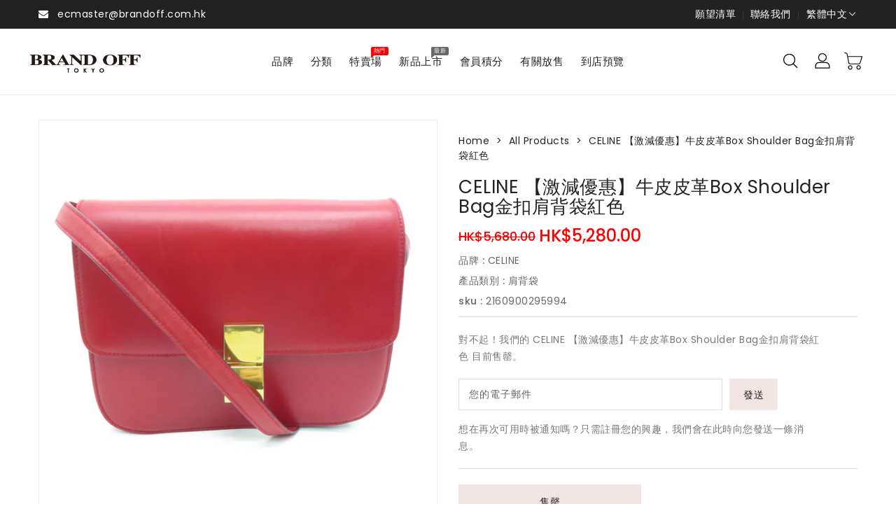

--- FILE ---
content_type: text/html; charset=utf-8
request_url: https://www.brandoff.com.hk/products/2160900295994
body_size: 37320
content:
<!doctype html>
<html class="no-js" lang="zh-TW" currency="$">
  <head>

    <!-- Google Tag Manager -->
<script>(function(w,d,s,l,i){w[l]=w[l]||[];w[l].push({'gtm.start':
new Date().getTime(),event:'gtm.js'});var f=d.getElementsByTagName(s)[0],
j=d.createElement(s),dl=l!='dataLayer'?'&l='+l:'';j.async=true;j.src=
'https://www.googletagmanager.com/gtm.js?id='+i+dl;f.parentNode.insertBefore(j,f);
})(window,document,'script','dataLayer','GTM-KCHBFD7Z');</script>
<!-- End Google Tag Manager -->
    
<meta name="google-site-verification" content="xOsbmdgcPrG04w1t6vEszpHfEB4Z0kOZJounMCxgbl4" />
    
    <meta charset="utf-8">
    <meta http-equiv="X-UA-Compatible" content="IE=edge">
    <meta name="viewport" content="width=device-width,initial-scale=1">
    <meta name="theme-color" content="">
    <link rel="canonical" href="https://www.brandoff.com.hk/products/2160900295994">
    <link rel="preconnect" href="https://cdn.shopify.com" crossorigin>
	<link href="https://fonts.googleapis.com/css?family=Great Vibes:400" rel="stylesheet" type="text/css" media="all"><link rel="icon" type="image/png" href="//www.brandoff.com.hk/cdn/shop/files/boicon_32x32.png?v=1674027187"><link rel="preconnect" href="https://fonts.shopifycdn.com" crossorigin><title>
      CELINE 【激減優惠】牛皮皮革Box Shoulder Bag金扣肩背袋紅色
 &ndash; Brand Off Hong Kong Online Store</title>

    
      <meta name="description" content="商品號碼 : 2160900295994 品牌 : CELINE 商品 : Shoulder Bag 等級 : B 状態 : 整體有傷痕與污漬，有使用過的痕跡。表面:有使用感、髒污、磨損 型號 : 素材 : Calfskin (cowhide) 顏色 : 紅色 / Red 金具顏色 : 金扣 大小 : W 23.5cm x H 18.5cm x D 4.5cm 肩背帶： 96cm 口袋 : &amp;gt;襟翼入面/打開口袋 x3/拉鍊口袋 x1 附屬品 : - 製造編號 : F-05-0182 備考 :">
    

    

<meta property="og:site_name" content="Brand Off Hong Kong Online Store">
<meta property="og:url" content="https://www.brandoff.com.hk/products/2160900295994">
<meta property="og:title" content="CELINE 【激減優惠】牛皮皮革Box Shoulder Bag金扣肩背袋紅色">
<meta property="og:type" content="product">
<meta property="og:description" content="商品號碼 : 2160900295994 品牌 : CELINE 商品 : Shoulder Bag 等級 : B 状態 : 整體有傷痕與污漬，有使用過的痕跡。表面:有使用感、髒污、磨損 型號 : 素材 : Calfskin (cowhide) 顏色 : 紅色 / Red 金具顏色 : 金扣 大小 : W 23.5cm x H 18.5cm x D 4.5cm 肩背帶： 96cm 口袋 : &amp;gt;襟翼入面/打開口袋 x3/拉鍊口袋 x1 附屬品 : - 製造編號 : F-05-0182 備考 :"><meta property="og:image" content="http://www.brandoff.com.hk/cdn/shop/products/IMG_5714_4a7cce05-f01f-4ec0-8d6a-2d0b0051b564.jpg?v=1691832552">
  <meta property="og:image:secure_url" content="https://www.brandoff.com.hk/cdn/shop/products/IMG_5714_4a7cce05-f01f-4ec0-8d6a-2d0b0051b564.jpg?v=1691832552">
  <meta property="og:image:width" content="1600">
  <meta property="og:image:height" content="1600"><meta property="og:price:amount" content="5,280.00">
  <meta property="og:price:currency" content="HKD"><meta name="twitter:card" content="summary_large_image">
<meta name="twitter:title" content="CELINE 【激減優惠】牛皮皮革Box Shoulder Bag金扣肩背袋紅色">
<meta name="twitter:description" content="商品號碼 : 2160900295994 品牌 : CELINE 商品 : Shoulder Bag 等級 : B 状態 : 整體有傷痕與污漬，有使用過的痕跡。表面:有使用感、髒污、磨損 型號 : 素材 : Calfskin (cowhide) 顏色 : 紅色 / Red 金具顏色 : 金扣 大小 : W 23.5cm x H 18.5cm x D 4.5cm 肩背帶： 96cm 口袋 : &amp;gt;襟翼入面/打開口袋 x3/拉鍊口袋 x1 附屬品 : - 製造編號 : F-05-0182 備考 :">

    
    <script>
      var theme = {
        moneyFormat: "${{amount}}",
        moneyFormatWithCurrency: "HK${{amount}}",
      }
    </script>
    
    <script src="//www.brandoff.com.hk/cdn/shop/t/32/assets/includes.min.js?v=84266046833714934021720009886"></script>
    <script src="//www.brandoff.com.hk/cdn/shop/t/32/assets/global.js?v=152947517960482005941720009886" defer="defer"></script>
    <script src="//www.brandoff.com.hk/cdn/shop/t/32/assets/cart-notification.js?v=108987702215664772911720009886" defer="defer"></script>
    <script src="//www.brandoff.com.hk/cdn/shop/t/32/assets/lazysizes.js?v=162282238643335803861720009886" defer="defer"></script>
    <script src="//www.brandoff.com.hk/cdn/shop/t/32/assets/shop.js?v=116713145232420726801767414212" defer="defer"></script>
    <script>window.performance && window.performance.mark && window.performance.mark('shopify.content_for_header.start');</script><meta id="shopify-digital-wallet" name="shopify-digital-wallet" content="/62807834802/digital_wallets/dialog">
<meta name="shopify-checkout-api-token" content="52ace749e439c6ec1eb063d81710d973">
<meta id="in-context-paypal-metadata" data-shop-id="62807834802" data-venmo-supported="false" data-environment="production" data-locale="en_US" data-paypal-v4="true" data-currency="HKD">
<link rel="alternate" hreflang="x-default" href="https://www.brandoff.com.hk/products/2160900295994">
<link rel="alternate" hreflang="zh-Hant" href="https://www.brandoff.com.hk/products/2160900295994">
<link rel="alternate" hreflang="en" href="https://www.brandoff.com.hk/en/products/2160900295994">
<link rel="alternate" hreflang="zh-Hans" href="https://www.brandoff.com.hk/zh-hans/products/2160900295994">
<link rel="alternate" hreflang="zh-Hant-AD" href="https://www.brandoff.com.hk/products/2160900295994">
<link rel="alternate" hreflang="zh-Hans-AD" href="https://www.brandoff.com.hk/zh-hans/products/2160900295994">
<link rel="alternate" hreflang="zh-Hant-AE" href="https://www.brandoff.com.hk/products/2160900295994">
<link rel="alternate" hreflang="zh-Hans-AE" href="https://www.brandoff.com.hk/zh-hans/products/2160900295994">
<link rel="alternate" hreflang="zh-Hant-AG" href="https://www.brandoff.com.hk/products/2160900295994">
<link rel="alternate" hreflang="zh-Hans-AG" href="https://www.brandoff.com.hk/zh-hans/products/2160900295994">
<link rel="alternate" hreflang="zh-Hant-AI" href="https://www.brandoff.com.hk/products/2160900295994">
<link rel="alternate" hreflang="zh-Hans-AI" href="https://www.brandoff.com.hk/zh-hans/products/2160900295994">
<link rel="alternate" hreflang="zh-Hant-AL" href="https://www.brandoff.com.hk/products/2160900295994">
<link rel="alternate" hreflang="zh-Hans-AL" href="https://www.brandoff.com.hk/zh-hans/products/2160900295994">
<link rel="alternate" hreflang="zh-Hant-AM" href="https://www.brandoff.com.hk/products/2160900295994">
<link rel="alternate" hreflang="zh-Hans-AM" href="https://www.brandoff.com.hk/zh-hans/products/2160900295994">
<link rel="alternate" hreflang="zh-Hant-AO" href="https://www.brandoff.com.hk/products/2160900295994">
<link rel="alternate" hreflang="zh-Hans-AO" href="https://www.brandoff.com.hk/zh-hans/products/2160900295994">
<link rel="alternate" hreflang="zh-Hant-AR" href="https://www.brandoff.com.hk/products/2160900295994">
<link rel="alternate" hreflang="zh-Hans-AR" href="https://www.brandoff.com.hk/zh-hans/products/2160900295994">
<link rel="alternate" hreflang="zh-Hant-AT" href="https://www.brandoff.com.hk/products/2160900295994">
<link rel="alternate" hreflang="zh-Hans-AT" href="https://www.brandoff.com.hk/zh-hans/products/2160900295994">
<link rel="alternate" hreflang="zh-Hant-AU" href="https://www.brandoff.com.hk/products/2160900295994">
<link rel="alternate" hreflang="zh-Hans-AU" href="https://www.brandoff.com.hk/zh-hans/products/2160900295994">
<link rel="alternate" hreflang="zh-Hant-AW" href="https://www.brandoff.com.hk/products/2160900295994">
<link rel="alternate" hreflang="zh-Hans-AW" href="https://www.brandoff.com.hk/zh-hans/products/2160900295994">
<link rel="alternate" hreflang="zh-Hant-AZ" href="https://www.brandoff.com.hk/products/2160900295994">
<link rel="alternate" hreflang="zh-Hans-AZ" href="https://www.brandoff.com.hk/zh-hans/products/2160900295994">
<link rel="alternate" hreflang="zh-Hant-BA" href="https://www.brandoff.com.hk/products/2160900295994">
<link rel="alternate" hreflang="zh-Hans-BA" href="https://www.brandoff.com.hk/zh-hans/products/2160900295994">
<link rel="alternate" hreflang="zh-Hant-BB" href="https://www.brandoff.com.hk/products/2160900295994">
<link rel="alternate" hreflang="zh-Hans-BB" href="https://www.brandoff.com.hk/zh-hans/products/2160900295994">
<link rel="alternate" hreflang="zh-Hant-BD" href="https://www.brandoff.com.hk/products/2160900295994">
<link rel="alternate" hreflang="zh-Hans-BD" href="https://www.brandoff.com.hk/zh-hans/products/2160900295994">
<link rel="alternate" hreflang="zh-Hant-BE" href="https://www.brandoff.com.hk/products/2160900295994">
<link rel="alternate" hreflang="zh-Hans-BE" href="https://www.brandoff.com.hk/zh-hans/products/2160900295994">
<link rel="alternate" hreflang="zh-Hant-BF" href="https://www.brandoff.com.hk/products/2160900295994">
<link rel="alternate" hreflang="zh-Hans-BF" href="https://www.brandoff.com.hk/zh-hans/products/2160900295994">
<link rel="alternate" hreflang="zh-Hant-BG" href="https://www.brandoff.com.hk/products/2160900295994">
<link rel="alternate" hreflang="zh-Hans-BG" href="https://www.brandoff.com.hk/zh-hans/products/2160900295994">
<link rel="alternate" hreflang="zh-Hant-BH" href="https://www.brandoff.com.hk/products/2160900295994">
<link rel="alternate" hreflang="zh-Hans-BH" href="https://www.brandoff.com.hk/zh-hans/products/2160900295994">
<link rel="alternate" hreflang="zh-Hant-BI" href="https://www.brandoff.com.hk/products/2160900295994">
<link rel="alternate" hreflang="zh-Hans-BI" href="https://www.brandoff.com.hk/zh-hans/products/2160900295994">
<link rel="alternate" hreflang="zh-Hant-BJ" href="https://www.brandoff.com.hk/products/2160900295994">
<link rel="alternate" hreflang="zh-Hans-BJ" href="https://www.brandoff.com.hk/zh-hans/products/2160900295994">
<link rel="alternate" hreflang="zh-Hant-BL" href="https://www.brandoff.com.hk/products/2160900295994">
<link rel="alternate" hreflang="zh-Hans-BL" href="https://www.brandoff.com.hk/zh-hans/products/2160900295994">
<link rel="alternate" hreflang="zh-Hant-BM" href="https://www.brandoff.com.hk/products/2160900295994">
<link rel="alternate" hreflang="zh-Hans-BM" href="https://www.brandoff.com.hk/zh-hans/products/2160900295994">
<link rel="alternate" hreflang="zh-Hant-BN" href="https://www.brandoff.com.hk/products/2160900295994">
<link rel="alternate" hreflang="zh-Hans-BN" href="https://www.brandoff.com.hk/zh-hans/products/2160900295994">
<link rel="alternate" hreflang="zh-Hant-BO" href="https://www.brandoff.com.hk/products/2160900295994">
<link rel="alternate" hreflang="zh-Hans-BO" href="https://www.brandoff.com.hk/zh-hans/products/2160900295994">
<link rel="alternate" hreflang="zh-Hant-BQ" href="https://www.brandoff.com.hk/products/2160900295994">
<link rel="alternate" hreflang="zh-Hans-BQ" href="https://www.brandoff.com.hk/zh-hans/products/2160900295994">
<link rel="alternate" hreflang="zh-Hant-BS" href="https://www.brandoff.com.hk/products/2160900295994">
<link rel="alternate" hreflang="zh-Hans-BS" href="https://www.brandoff.com.hk/zh-hans/products/2160900295994">
<link rel="alternate" hreflang="zh-Hant-BT" href="https://www.brandoff.com.hk/products/2160900295994">
<link rel="alternate" hreflang="zh-Hans-BT" href="https://www.brandoff.com.hk/zh-hans/products/2160900295994">
<link rel="alternate" hreflang="zh-Hant-BW" href="https://www.brandoff.com.hk/products/2160900295994">
<link rel="alternate" hreflang="zh-Hans-BW" href="https://www.brandoff.com.hk/zh-hans/products/2160900295994">
<link rel="alternate" hreflang="zh-Hant-BZ" href="https://www.brandoff.com.hk/products/2160900295994">
<link rel="alternate" hreflang="zh-Hans-BZ" href="https://www.brandoff.com.hk/zh-hans/products/2160900295994">
<link rel="alternate" hreflang="zh-Hant-CA" href="https://www.brandoff.com.hk/products/2160900295994">
<link rel="alternate" hreflang="zh-Hans-CA" href="https://www.brandoff.com.hk/zh-hans/products/2160900295994">
<link rel="alternate" hreflang="zh-Hant-CG" href="https://www.brandoff.com.hk/products/2160900295994">
<link rel="alternate" hreflang="zh-Hans-CG" href="https://www.brandoff.com.hk/zh-hans/products/2160900295994">
<link rel="alternate" hreflang="zh-Hant-CH" href="https://www.brandoff.com.hk/products/2160900295994">
<link rel="alternate" hreflang="zh-Hans-CH" href="https://www.brandoff.com.hk/zh-hans/products/2160900295994">
<link rel="alternate" hreflang="zh-Hant-CI" href="https://www.brandoff.com.hk/products/2160900295994">
<link rel="alternate" hreflang="zh-Hans-CI" href="https://www.brandoff.com.hk/zh-hans/products/2160900295994">
<link rel="alternate" hreflang="zh-Hant-CK" href="https://www.brandoff.com.hk/products/2160900295994">
<link rel="alternate" hreflang="zh-Hans-CK" href="https://www.brandoff.com.hk/zh-hans/products/2160900295994">
<link rel="alternate" hreflang="zh-Hant-CL" href="https://www.brandoff.com.hk/products/2160900295994">
<link rel="alternate" hreflang="zh-Hans-CL" href="https://www.brandoff.com.hk/zh-hans/products/2160900295994">
<link rel="alternate" hreflang="zh-Hant-CM" href="https://www.brandoff.com.hk/products/2160900295994">
<link rel="alternate" hreflang="zh-Hans-CM" href="https://www.brandoff.com.hk/zh-hans/products/2160900295994">
<link rel="alternate" hreflang="zh-Hant-CN" href="https://www.brandoff.com.hk/products/2160900295994">
<link rel="alternate" hreflang="zh-Hans-CN" href="https://www.brandoff.com.hk/zh-hans/products/2160900295994">
<link rel="alternate" hreflang="zh-Hant-CO" href="https://www.brandoff.com.hk/products/2160900295994">
<link rel="alternate" hreflang="zh-Hans-CO" href="https://www.brandoff.com.hk/zh-hans/products/2160900295994">
<link rel="alternate" hreflang="zh-Hant-CR" href="https://www.brandoff.com.hk/products/2160900295994">
<link rel="alternate" hreflang="zh-Hans-CR" href="https://www.brandoff.com.hk/zh-hans/products/2160900295994">
<link rel="alternate" hreflang="zh-Hant-CV" href="https://www.brandoff.com.hk/products/2160900295994">
<link rel="alternate" hreflang="zh-Hans-CV" href="https://www.brandoff.com.hk/zh-hans/products/2160900295994">
<link rel="alternate" hreflang="zh-Hant-CW" href="https://www.brandoff.com.hk/products/2160900295994">
<link rel="alternate" hreflang="zh-Hans-CW" href="https://www.brandoff.com.hk/zh-hans/products/2160900295994">
<link rel="alternate" hreflang="zh-Hant-CY" href="https://www.brandoff.com.hk/products/2160900295994">
<link rel="alternate" hreflang="zh-Hans-CY" href="https://www.brandoff.com.hk/zh-hans/products/2160900295994">
<link rel="alternate" hreflang="zh-Hant-CZ" href="https://www.brandoff.com.hk/products/2160900295994">
<link rel="alternate" hreflang="zh-Hans-CZ" href="https://www.brandoff.com.hk/zh-hans/products/2160900295994">
<link rel="alternate" hreflang="zh-Hant-DE" href="https://www.brandoff.com.hk/products/2160900295994">
<link rel="alternate" hreflang="zh-Hans-DE" href="https://www.brandoff.com.hk/zh-hans/products/2160900295994">
<link rel="alternate" hreflang="zh-Hant-DJ" href="https://www.brandoff.com.hk/products/2160900295994">
<link rel="alternate" hreflang="zh-Hans-DJ" href="https://www.brandoff.com.hk/zh-hans/products/2160900295994">
<link rel="alternate" hreflang="zh-Hant-DK" href="https://www.brandoff.com.hk/products/2160900295994">
<link rel="alternate" hreflang="zh-Hans-DK" href="https://www.brandoff.com.hk/zh-hans/products/2160900295994">
<link rel="alternate" hreflang="zh-Hant-DM" href="https://www.brandoff.com.hk/products/2160900295994">
<link rel="alternate" hreflang="zh-Hans-DM" href="https://www.brandoff.com.hk/zh-hans/products/2160900295994">
<link rel="alternate" hreflang="zh-Hant-DO" href="https://www.brandoff.com.hk/products/2160900295994">
<link rel="alternate" hreflang="zh-Hans-DO" href="https://www.brandoff.com.hk/zh-hans/products/2160900295994">
<link rel="alternate" hreflang="zh-Hant-DZ" href="https://www.brandoff.com.hk/products/2160900295994">
<link rel="alternate" hreflang="zh-Hans-DZ" href="https://www.brandoff.com.hk/zh-hans/products/2160900295994">
<link rel="alternate" hreflang="zh-Hant-EC" href="https://www.brandoff.com.hk/products/2160900295994">
<link rel="alternate" hreflang="zh-Hans-EC" href="https://www.brandoff.com.hk/zh-hans/products/2160900295994">
<link rel="alternate" hreflang="zh-Hant-EE" href="https://www.brandoff.com.hk/products/2160900295994">
<link rel="alternate" hreflang="zh-Hans-EE" href="https://www.brandoff.com.hk/zh-hans/products/2160900295994">
<link rel="alternate" hreflang="zh-Hant-EG" href="https://www.brandoff.com.hk/products/2160900295994">
<link rel="alternate" hreflang="zh-Hans-EG" href="https://www.brandoff.com.hk/zh-hans/products/2160900295994">
<link rel="alternate" hreflang="zh-Hant-ES" href="https://www.brandoff.com.hk/products/2160900295994">
<link rel="alternate" hreflang="zh-Hans-ES" href="https://www.brandoff.com.hk/zh-hans/products/2160900295994">
<link rel="alternate" hreflang="zh-Hant-ET" href="https://www.brandoff.com.hk/products/2160900295994">
<link rel="alternate" hreflang="zh-Hans-ET" href="https://www.brandoff.com.hk/zh-hans/products/2160900295994">
<link rel="alternate" hreflang="zh-Hant-FI" href="https://www.brandoff.com.hk/products/2160900295994">
<link rel="alternate" hreflang="zh-Hans-FI" href="https://www.brandoff.com.hk/zh-hans/products/2160900295994">
<link rel="alternate" hreflang="zh-Hant-FJ" href="https://www.brandoff.com.hk/products/2160900295994">
<link rel="alternate" hreflang="zh-Hans-FJ" href="https://www.brandoff.com.hk/zh-hans/products/2160900295994">
<link rel="alternate" hreflang="zh-Hant-FK" href="https://www.brandoff.com.hk/products/2160900295994">
<link rel="alternate" hreflang="zh-Hans-FK" href="https://www.brandoff.com.hk/zh-hans/products/2160900295994">
<link rel="alternate" hreflang="zh-Hant-FO" href="https://www.brandoff.com.hk/products/2160900295994">
<link rel="alternate" hreflang="zh-Hans-FO" href="https://www.brandoff.com.hk/zh-hans/products/2160900295994">
<link rel="alternate" hreflang="zh-Hant-FR" href="https://www.brandoff.com.hk/products/2160900295994">
<link rel="alternate" hreflang="zh-Hans-FR" href="https://www.brandoff.com.hk/zh-hans/products/2160900295994">
<link rel="alternate" hreflang="zh-Hant-GA" href="https://www.brandoff.com.hk/products/2160900295994">
<link rel="alternate" hreflang="zh-Hans-GA" href="https://www.brandoff.com.hk/zh-hans/products/2160900295994">
<link rel="alternate" hreflang="zh-Hant-GB" href="https://www.brandoff.com.hk/products/2160900295994">
<link rel="alternate" hreflang="zh-Hans-GB" href="https://www.brandoff.com.hk/zh-hans/products/2160900295994">
<link rel="alternate" hreflang="zh-Hant-GD" href="https://www.brandoff.com.hk/products/2160900295994">
<link rel="alternate" hreflang="zh-Hans-GD" href="https://www.brandoff.com.hk/zh-hans/products/2160900295994">
<link rel="alternate" hreflang="zh-Hant-GE" href="https://www.brandoff.com.hk/products/2160900295994">
<link rel="alternate" hreflang="zh-Hans-GE" href="https://www.brandoff.com.hk/zh-hans/products/2160900295994">
<link rel="alternate" hreflang="zh-Hant-GF" href="https://www.brandoff.com.hk/products/2160900295994">
<link rel="alternate" hreflang="zh-Hans-GF" href="https://www.brandoff.com.hk/zh-hans/products/2160900295994">
<link rel="alternate" hreflang="zh-Hant-GG" href="https://www.brandoff.com.hk/products/2160900295994">
<link rel="alternate" hreflang="zh-Hans-GG" href="https://www.brandoff.com.hk/zh-hans/products/2160900295994">
<link rel="alternate" hreflang="zh-Hant-GH" href="https://www.brandoff.com.hk/products/2160900295994">
<link rel="alternate" hreflang="zh-Hans-GH" href="https://www.brandoff.com.hk/zh-hans/products/2160900295994">
<link rel="alternate" hreflang="zh-Hant-GI" href="https://www.brandoff.com.hk/products/2160900295994">
<link rel="alternate" hreflang="zh-Hans-GI" href="https://www.brandoff.com.hk/zh-hans/products/2160900295994">
<link rel="alternate" hreflang="zh-Hant-GL" href="https://www.brandoff.com.hk/products/2160900295994">
<link rel="alternate" hreflang="zh-Hans-GL" href="https://www.brandoff.com.hk/zh-hans/products/2160900295994">
<link rel="alternate" hreflang="zh-Hant-GM" href="https://www.brandoff.com.hk/products/2160900295994">
<link rel="alternate" hreflang="zh-Hans-GM" href="https://www.brandoff.com.hk/zh-hans/products/2160900295994">
<link rel="alternate" hreflang="zh-Hant-GN" href="https://www.brandoff.com.hk/products/2160900295994">
<link rel="alternate" hreflang="zh-Hans-GN" href="https://www.brandoff.com.hk/zh-hans/products/2160900295994">
<link rel="alternate" hreflang="zh-Hant-GP" href="https://www.brandoff.com.hk/products/2160900295994">
<link rel="alternate" hreflang="zh-Hans-GP" href="https://www.brandoff.com.hk/zh-hans/products/2160900295994">
<link rel="alternate" hreflang="zh-Hant-GQ" href="https://www.brandoff.com.hk/products/2160900295994">
<link rel="alternate" hreflang="zh-Hans-GQ" href="https://www.brandoff.com.hk/zh-hans/products/2160900295994">
<link rel="alternate" hreflang="zh-Hant-GR" href="https://www.brandoff.com.hk/products/2160900295994">
<link rel="alternate" hreflang="zh-Hans-GR" href="https://www.brandoff.com.hk/zh-hans/products/2160900295994">
<link rel="alternate" hreflang="zh-Hant-GT" href="https://www.brandoff.com.hk/products/2160900295994">
<link rel="alternate" hreflang="zh-Hans-GT" href="https://www.brandoff.com.hk/zh-hans/products/2160900295994">
<link rel="alternate" hreflang="zh-Hant-GW" href="https://www.brandoff.com.hk/products/2160900295994">
<link rel="alternate" hreflang="zh-Hans-GW" href="https://www.brandoff.com.hk/zh-hans/products/2160900295994">
<link rel="alternate" hreflang="zh-Hant-GY" href="https://www.brandoff.com.hk/products/2160900295994">
<link rel="alternate" hreflang="zh-Hans-GY" href="https://www.brandoff.com.hk/zh-hans/products/2160900295994">
<link rel="alternate" hreflang="zh-Hant-HK" href="https://www.brandoff.com.hk/products/2160900295994">
<link rel="alternate" hreflang="zh-Hans-HK" href="https://www.brandoff.com.hk/zh-hans/products/2160900295994">
<link rel="alternate" hreflang="zh-Hant-HN" href="https://www.brandoff.com.hk/products/2160900295994">
<link rel="alternate" hreflang="zh-Hans-HN" href="https://www.brandoff.com.hk/zh-hans/products/2160900295994">
<link rel="alternate" hreflang="zh-Hant-HR" href="https://www.brandoff.com.hk/products/2160900295994">
<link rel="alternate" hreflang="zh-Hans-HR" href="https://www.brandoff.com.hk/zh-hans/products/2160900295994">
<link rel="alternate" hreflang="zh-Hant-HT" href="https://www.brandoff.com.hk/products/2160900295994">
<link rel="alternate" hreflang="zh-Hans-HT" href="https://www.brandoff.com.hk/zh-hans/products/2160900295994">
<link rel="alternate" hreflang="zh-Hant-HU" href="https://www.brandoff.com.hk/products/2160900295994">
<link rel="alternate" hreflang="zh-Hans-HU" href="https://www.brandoff.com.hk/zh-hans/products/2160900295994">
<link rel="alternate" hreflang="zh-Hant-IE" href="https://www.brandoff.com.hk/products/2160900295994">
<link rel="alternate" hreflang="zh-Hans-IE" href="https://www.brandoff.com.hk/zh-hans/products/2160900295994">
<link rel="alternate" hreflang="zh-Hant-IL" href="https://www.brandoff.com.hk/products/2160900295994">
<link rel="alternate" hreflang="zh-Hans-IL" href="https://www.brandoff.com.hk/zh-hans/products/2160900295994">
<link rel="alternate" hreflang="zh-Hant-IM" href="https://www.brandoff.com.hk/products/2160900295994">
<link rel="alternate" hreflang="zh-Hans-IM" href="https://www.brandoff.com.hk/zh-hans/products/2160900295994">
<link rel="alternate" hreflang="zh-Hant-IS" href="https://www.brandoff.com.hk/products/2160900295994">
<link rel="alternate" hreflang="zh-Hans-IS" href="https://www.brandoff.com.hk/zh-hans/products/2160900295994">
<link rel="alternate" hreflang="zh-Hant-IT" href="https://www.brandoff.com.hk/products/2160900295994">
<link rel="alternate" hreflang="zh-Hans-IT" href="https://www.brandoff.com.hk/zh-hans/products/2160900295994">
<link rel="alternate" hreflang="zh-Hant-JE" href="https://www.brandoff.com.hk/products/2160900295994">
<link rel="alternate" hreflang="zh-Hans-JE" href="https://www.brandoff.com.hk/zh-hans/products/2160900295994">
<link rel="alternate" hreflang="zh-Hant-JM" href="https://www.brandoff.com.hk/products/2160900295994">
<link rel="alternate" hreflang="zh-Hans-JM" href="https://www.brandoff.com.hk/zh-hans/products/2160900295994">
<link rel="alternate" hreflang="zh-Hant-JO" href="https://www.brandoff.com.hk/products/2160900295994">
<link rel="alternate" hreflang="zh-Hans-JO" href="https://www.brandoff.com.hk/zh-hans/products/2160900295994">
<link rel="alternate" hreflang="zh-Hant-JP" href="https://www.brandoff.com.hk/products/2160900295994">
<link rel="alternate" hreflang="zh-Hans-JP" href="https://www.brandoff.com.hk/zh-hans/products/2160900295994">
<link rel="alternate" hreflang="zh-Hant-KE" href="https://www.brandoff.com.hk/products/2160900295994">
<link rel="alternate" hreflang="zh-Hans-KE" href="https://www.brandoff.com.hk/zh-hans/products/2160900295994">
<link rel="alternate" hreflang="zh-Hant-KG" href="https://www.brandoff.com.hk/products/2160900295994">
<link rel="alternate" hreflang="zh-Hans-KG" href="https://www.brandoff.com.hk/zh-hans/products/2160900295994">
<link rel="alternate" hreflang="zh-Hant-KH" href="https://www.brandoff.com.hk/products/2160900295994">
<link rel="alternate" hreflang="zh-Hans-KH" href="https://www.brandoff.com.hk/zh-hans/products/2160900295994">
<link rel="alternate" hreflang="zh-Hant-KI" href="https://www.brandoff.com.hk/products/2160900295994">
<link rel="alternate" hreflang="zh-Hans-KI" href="https://www.brandoff.com.hk/zh-hans/products/2160900295994">
<link rel="alternate" hreflang="zh-Hant-KM" href="https://www.brandoff.com.hk/products/2160900295994">
<link rel="alternate" hreflang="zh-Hans-KM" href="https://www.brandoff.com.hk/zh-hans/products/2160900295994">
<link rel="alternate" hreflang="zh-Hant-KN" href="https://www.brandoff.com.hk/products/2160900295994">
<link rel="alternate" hreflang="zh-Hans-KN" href="https://www.brandoff.com.hk/zh-hans/products/2160900295994">
<link rel="alternate" hreflang="zh-Hant-KR" href="https://www.brandoff.com.hk/products/2160900295994">
<link rel="alternate" hreflang="zh-Hans-KR" href="https://www.brandoff.com.hk/zh-hans/products/2160900295994">
<link rel="alternate" hreflang="zh-Hant-KW" href="https://www.brandoff.com.hk/products/2160900295994">
<link rel="alternate" hreflang="zh-Hans-KW" href="https://www.brandoff.com.hk/zh-hans/products/2160900295994">
<link rel="alternate" hreflang="zh-Hant-KY" href="https://www.brandoff.com.hk/products/2160900295994">
<link rel="alternate" hreflang="zh-Hans-KY" href="https://www.brandoff.com.hk/zh-hans/products/2160900295994">
<link rel="alternate" hreflang="zh-Hant-KZ" href="https://www.brandoff.com.hk/products/2160900295994">
<link rel="alternate" hreflang="zh-Hans-KZ" href="https://www.brandoff.com.hk/zh-hans/products/2160900295994">
<link rel="alternate" hreflang="zh-Hant-LA" href="https://www.brandoff.com.hk/products/2160900295994">
<link rel="alternate" hreflang="zh-Hans-LA" href="https://www.brandoff.com.hk/zh-hans/products/2160900295994">
<link rel="alternate" hreflang="zh-Hant-LB" href="https://www.brandoff.com.hk/products/2160900295994">
<link rel="alternate" hreflang="zh-Hans-LB" href="https://www.brandoff.com.hk/zh-hans/products/2160900295994">
<link rel="alternate" hreflang="zh-Hant-LC" href="https://www.brandoff.com.hk/products/2160900295994">
<link rel="alternate" hreflang="zh-Hans-LC" href="https://www.brandoff.com.hk/zh-hans/products/2160900295994">
<link rel="alternate" hreflang="zh-Hant-LI" href="https://www.brandoff.com.hk/products/2160900295994">
<link rel="alternate" hreflang="zh-Hans-LI" href="https://www.brandoff.com.hk/zh-hans/products/2160900295994">
<link rel="alternate" hreflang="zh-Hant-LK" href="https://www.brandoff.com.hk/products/2160900295994">
<link rel="alternate" hreflang="zh-Hans-LK" href="https://www.brandoff.com.hk/zh-hans/products/2160900295994">
<link rel="alternate" hreflang="zh-Hant-LR" href="https://www.brandoff.com.hk/products/2160900295994">
<link rel="alternate" hreflang="zh-Hans-LR" href="https://www.brandoff.com.hk/zh-hans/products/2160900295994">
<link rel="alternate" hreflang="zh-Hant-LS" href="https://www.brandoff.com.hk/products/2160900295994">
<link rel="alternate" hreflang="zh-Hans-LS" href="https://www.brandoff.com.hk/zh-hans/products/2160900295994">
<link rel="alternate" hreflang="zh-Hant-LT" href="https://www.brandoff.com.hk/products/2160900295994">
<link rel="alternate" hreflang="zh-Hans-LT" href="https://www.brandoff.com.hk/zh-hans/products/2160900295994">
<link rel="alternate" hreflang="zh-Hant-LU" href="https://www.brandoff.com.hk/products/2160900295994">
<link rel="alternate" hreflang="zh-Hans-LU" href="https://www.brandoff.com.hk/zh-hans/products/2160900295994">
<link rel="alternate" hreflang="zh-Hant-LV" href="https://www.brandoff.com.hk/products/2160900295994">
<link rel="alternate" hreflang="zh-Hans-LV" href="https://www.brandoff.com.hk/zh-hans/products/2160900295994">
<link rel="alternate" hreflang="zh-Hant-MA" href="https://www.brandoff.com.hk/products/2160900295994">
<link rel="alternate" hreflang="zh-Hans-MA" href="https://www.brandoff.com.hk/zh-hans/products/2160900295994">
<link rel="alternate" hreflang="zh-Hant-MC" href="https://www.brandoff.com.hk/products/2160900295994">
<link rel="alternate" hreflang="zh-Hans-MC" href="https://www.brandoff.com.hk/zh-hans/products/2160900295994">
<link rel="alternate" hreflang="zh-Hant-MD" href="https://www.brandoff.com.hk/products/2160900295994">
<link rel="alternate" hreflang="zh-Hans-MD" href="https://www.brandoff.com.hk/zh-hans/products/2160900295994">
<link rel="alternate" hreflang="zh-Hant-ME" href="https://www.brandoff.com.hk/products/2160900295994">
<link rel="alternate" hreflang="zh-Hans-ME" href="https://www.brandoff.com.hk/zh-hans/products/2160900295994">
<link rel="alternate" hreflang="zh-Hant-MF" href="https://www.brandoff.com.hk/products/2160900295994">
<link rel="alternate" hreflang="zh-Hans-MF" href="https://www.brandoff.com.hk/zh-hans/products/2160900295994">
<link rel="alternate" hreflang="zh-Hant-MG" href="https://www.brandoff.com.hk/products/2160900295994">
<link rel="alternate" hreflang="zh-Hans-MG" href="https://www.brandoff.com.hk/zh-hans/products/2160900295994">
<link rel="alternate" hreflang="zh-Hant-MK" href="https://www.brandoff.com.hk/products/2160900295994">
<link rel="alternate" hreflang="zh-Hans-MK" href="https://www.brandoff.com.hk/zh-hans/products/2160900295994">
<link rel="alternate" hreflang="zh-Hant-MN" href="https://www.brandoff.com.hk/products/2160900295994">
<link rel="alternate" hreflang="zh-Hans-MN" href="https://www.brandoff.com.hk/zh-hans/products/2160900295994">
<link rel="alternate" hreflang="zh-Hant-MO" href="https://www.brandoff.com.hk/products/2160900295994">
<link rel="alternate" hreflang="zh-Hans-MO" href="https://www.brandoff.com.hk/zh-hans/products/2160900295994">
<link rel="alternate" hreflang="zh-Hant-MQ" href="https://www.brandoff.com.hk/products/2160900295994">
<link rel="alternate" hreflang="zh-Hans-MQ" href="https://www.brandoff.com.hk/zh-hans/products/2160900295994">
<link rel="alternate" hreflang="zh-Hant-MR" href="https://www.brandoff.com.hk/products/2160900295994">
<link rel="alternate" hreflang="zh-Hans-MR" href="https://www.brandoff.com.hk/zh-hans/products/2160900295994">
<link rel="alternate" hreflang="zh-Hant-MS" href="https://www.brandoff.com.hk/products/2160900295994">
<link rel="alternate" hreflang="zh-Hans-MS" href="https://www.brandoff.com.hk/zh-hans/products/2160900295994">
<link rel="alternate" hreflang="zh-Hant-MT" href="https://www.brandoff.com.hk/products/2160900295994">
<link rel="alternate" hreflang="zh-Hans-MT" href="https://www.brandoff.com.hk/zh-hans/products/2160900295994">
<link rel="alternate" hreflang="zh-Hant-MU" href="https://www.brandoff.com.hk/products/2160900295994">
<link rel="alternate" hreflang="zh-Hans-MU" href="https://www.brandoff.com.hk/zh-hans/products/2160900295994">
<link rel="alternate" hreflang="zh-Hant-MV" href="https://www.brandoff.com.hk/products/2160900295994">
<link rel="alternate" hreflang="zh-Hans-MV" href="https://www.brandoff.com.hk/zh-hans/products/2160900295994">
<link rel="alternate" hreflang="zh-Hant-MW" href="https://www.brandoff.com.hk/products/2160900295994">
<link rel="alternate" hreflang="zh-Hans-MW" href="https://www.brandoff.com.hk/zh-hans/products/2160900295994">
<link rel="alternate" hreflang="zh-Hant-MX" href="https://www.brandoff.com.hk/products/2160900295994">
<link rel="alternate" hreflang="zh-Hans-MX" href="https://www.brandoff.com.hk/zh-hans/products/2160900295994">
<link rel="alternate" hreflang="zh-Hant-MY" href="https://www.brandoff.com.hk/products/2160900295994">
<link rel="alternate" hreflang="zh-Hans-MY" href="https://www.brandoff.com.hk/zh-hans/products/2160900295994">
<link rel="alternate" hreflang="zh-Hant-MZ" href="https://www.brandoff.com.hk/products/2160900295994">
<link rel="alternate" hreflang="zh-Hans-MZ" href="https://www.brandoff.com.hk/zh-hans/products/2160900295994">
<link rel="alternate" hreflang="zh-Hant-NA" href="https://www.brandoff.com.hk/products/2160900295994">
<link rel="alternate" hreflang="zh-Hans-NA" href="https://www.brandoff.com.hk/zh-hans/products/2160900295994">
<link rel="alternate" hreflang="zh-Hant-NC" href="https://www.brandoff.com.hk/products/2160900295994">
<link rel="alternate" hreflang="zh-Hans-NC" href="https://www.brandoff.com.hk/zh-hans/products/2160900295994">
<link rel="alternate" hreflang="zh-Hant-NG" href="https://www.brandoff.com.hk/products/2160900295994">
<link rel="alternate" hreflang="zh-Hans-NG" href="https://www.brandoff.com.hk/zh-hans/products/2160900295994">
<link rel="alternate" hreflang="zh-Hant-NI" href="https://www.brandoff.com.hk/products/2160900295994">
<link rel="alternate" hreflang="zh-Hans-NI" href="https://www.brandoff.com.hk/zh-hans/products/2160900295994">
<link rel="alternate" hreflang="zh-Hant-NL" href="https://www.brandoff.com.hk/products/2160900295994">
<link rel="alternate" hreflang="zh-Hans-NL" href="https://www.brandoff.com.hk/zh-hans/products/2160900295994">
<link rel="alternate" hreflang="zh-Hant-NO" href="https://www.brandoff.com.hk/products/2160900295994">
<link rel="alternate" hreflang="zh-Hans-NO" href="https://www.brandoff.com.hk/zh-hans/products/2160900295994">
<link rel="alternate" hreflang="zh-Hant-NP" href="https://www.brandoff.com.hk/products/2160900295994">
<link rel="alternate" hreflang="zh-Hans-NP" href="https://www.brandoff.com.hk/zh-hans/products/2160900295994">
<link rel="alternate" hreflang="zh-Hant-NR" href="https://www.brandoff.com.hk/products/2160900295994">
<link rel="alternate" hreflang="zh-Hans-NR" href="https://www.brandoff.com.hk/zh-hans/products/2160900295994">
<link rel="alternate" hreflang="zh-Hant-NU" href="https://www.brandoff.com.hk/products/2160900295994">
<link rel="alternate" hreflang="zh-Hans-NU" href="https://www.brandoff.com.hk/zh-hans/products/2160900295994">
<link rel="alternate" hreflang="zh-Hant-NZ" href="https://www.brandoff.com.hk/products/2160900295994">
<link rel="alternate" hreflang="zh-Hans-NZ" href="https://www.brandoff.com.hk/zh-hans/products/2160900295994">
<link rel="alternate" hreflang="zh-Hant-OM" href="https://www.brandoff.com.hk/products/2160900295994">
<link rel="alternate" hreflang="zh-Hans-OM" href="https://www.brandoff.com.hk/zh-hans/products/2160900295994">
<link rel="alternate" hreflang="zh-Hant-PA" href="https://www.brandoff.com.hk/products/2160900295994">
<link rel="alternate" hreflang="zh-Hans-PA" href="https://www.brandoff.com.hk/zh-hans/products/2160900295994">
<link rel="alternate" hreflang="zh-Hant-PE" href="https://www.brandoff.com.hk/products/2160900295994">
<link rel="alternate" hreflang="zh-Hans-PE" href="https://www.brandoff.com.hk/zh-hans/products/2160900295994">
<link rel="alternate" hreflang="zh-Hant-PF" href="https://www.brandoff.com.hk/products/2160900295994">
<link rel="alternate" hreflang="zh-Hans-PF" href="https://www.brandoff.com.hk/zh-hans/products/2160900295994">
<link rel="alternate" hreflang="zh-Hant-PG" href="https://www.brandoff.com.hk/products/2160900295994">
<link rel="alternate" hreflang="zh-Hans-PG" href="https://www.brandoff.com.hk/zh-hans/products/2160900295994">
<link rel="alternate" hreflang="zh-Hant-PH" href="https://www.brandoff.com.hk/products/2160900295994">
<link rel="alternate" hreflang="zh-Hans-PH" href="https://www.brandoff.com.hk/zh-hans/products/2160900295994">
<link rel="alternate" hreflang="zh-Hant-PK" href="https://www.brandoff.com.hk/products/2160900295994">
<link rel="alternate" hreflang="zh-Hans-PK" href="https://www.brandoff.com.hk/zh-hans/products/2160900295994">
<link rel="alternate" hreflang="zh-Hant-PL" href="https://www.brandoff.com.hk/products/2160900295994">
<link rel="alternate" hreflang="zh-Hans-PL" href="https://www.brandoff.com.hk/zh-hans/products/2160900295994">
<link rel="alternate" hreflang="zh-Hant-PT" href="https://www.brandoff.com.hk/products/2160900295994">
<link rel="alternate" hreflang="zh-Hans-PT" href="https://www.brandoff.com.hk/zh-hans/products/2160900295994">
<link rel="alternate" hreflang="zh-Hant-PY" href="https://www.brandoff.com.hk/products/2160900295994">
<link rel="alternate" hreflang="zh-Hans-PY" href="https://www.brandoff.com.hk/zh-hans/products/2160900295994">
<link rel="alternate" hreflang="zh-Hant-QA" href="https://www.brandoff.com.hk/products/2160900295994">
<link rel="alternate" hreflang="zh-Hans-QA" href="https://www.brandoff.com.hk/zh-hans/products/2160900295994">
<link rel="alternate" hreflang="zh-Hant-RE" href="https://www.brandoff.com.hk/products/2160900295994">
<link rel="alternate" hreflang="zh-Hans-RE" href="https://www.brandoff.com.hk/zh-hans/products/2160900295994">
<link rel="alternate" hreflang="zh-Hant-RO" href="https://www.brandoff.com.hk/products/2160900295994">
<link rel="alternate" hreflang="zh-Hans-RO" href="https://www.brandoff.com.hk/zh-hans/products/2160900295994">
<link rel="alternate" hreflang="zh-Hant-RS" href="https://www.brandoff.com.hk/products/2160900295994">
<link rel="alternate" hreflang="zh-Hans-RS" href="https://www.brandoff.com.hk/zh-hans/products/2160900295994">
<link rel="alternate" hreflang="zh-Hant-RW" href="https://www.brandoff.com.hk/products/2160900295994">
<link rel="alternate" hreflang="zh-Hans-RW" href="https://www.brandoff.com.hk/zh-hans/products/2160900295994">
<link rel="alternate" hreflang="zh-Hant-SA" href="https://www.brandoff.com.hk/products/2160900295994">
<link rel="alternate" hreflang="zh-Hans-SA" href="https://www.brandoff.com.hk/zh-hans/products/2160900295994">
<link rel="alternate" hreflang="zh-Hant-SB" href="https://www.brandoff.com.hk/products/2160900295994">
<link rel="alternate" hreflang="zh-Hans-SB" href="https://www.brandoff.com.hk/zh-hans/products/2160900295994">
<link rel="alternate" hreflang="zh-Hant-SC" href="https://www.brandoff.com.hk/products/2160900295994">
<link rel="alternate" hreflang="zh-Hans-SC" href="https://www.brandoff.com.hk/zh-hans/products/2160900295994">
<link rel="alternate" hreflang="zh-Hant-SE" href="https://www.brandoff.com.hk/products/2160900295994">
<link rel="alternate" hreflang="zh-Hans-SE" href="https://www.brandoff.com.hk/zh-hans/products/2160900295994">
<link rel="alternate" hreflang="zh-Hant-SG" href="https://www.brandoff.com.hk/products/2160900295994">
<link rel="alternate" hreflang="zh-Hans-SG" href="https://www.brandoff.com.hk/zh-hans/products/2160900295994">
<link rel="alternate" hreflang="zh-Hant-SH" href="https://www.brandoff.com.hk/products/2160900295994">
<link rel="alternate" hreflang="zh-Hans-SH" href="https://www.brandoff.com.hk/zh-hans/products/2160900295994">
<link rel="alternate" hreflang="zh-Hant-SI" href="https://www.brandoff.com.hk/products/2160900295994">
<link rel="alternate" hreflang="zh-Hans-SI" href="https://www.brandoff.com.hk/zh-hans/products/2160900295994">
<link rel="alternate" hreflang="zh-Hant-SK" href="https://www.brandoff.com.hk/products/2160900295994">
<link rel="alternate" hreflang="zh-Hans-SK" href="https://www.brandoff.com.hk/zh-hans/products/2160900295994">
<link rel="alternate" hreflang="zh-Hant-SL" href="https://www.brandoff.com.hk/products/2160900295994">
<link rel="alternate" hreflang="zh-Hans-SL" href="https://www.brandoff.com.hk/zh-hans/products/2160900295994">
<link rel="alternate" hreflang="zh-Hant-SM" href="https://www.brandoff.com.hk/products/2160900295994">
<link rel="alternate" hreflang="zh-Hans-SM" href="https://www.brandoff.com.hk/zh-hans/products/2160900295994">
<link rel="alternate" hreflang="zh-Hant-SN" href="https://www.brandoff.com.hk/products/2160900295994">
<link rel="alternate" hreflang="zh-Hans-SN" href="https://www.brandoff.com.hk/zh-hans/products/2160900295994">
<link rel="alternate" hreflang="zh-Hant-SR" href="https://www.brandoff.com.hk/products/2160900295994">
<link rel="alternate" hreflang="zh-Hans-SR" href="https://www.brandoff.com.hk/zh-hans/products/2160900295994">
<link rel="alternate" hreflang="zh-Hant-ST" href="https://www.brandoff.com.hk/products/2160900295994">
<link rel="alternate" hreflang="zh-Hans-ST" href="https://www.brandoff.com.hk/zh-hans/products/2160900295994">
<link rel="alternate" hreflang="zh-Hant-SV" href="https://www.brandoff.com.hk/products/2160900295994">
<link rel="alternate" hreflang="zh-Hans-SV" href="https://www.brandoff.com.hk/zh-hans/products/2160900295994">
<link rel="alternate" hreflang="zh-Hant-SX" href="https://www.brandoff.com.hk/products/2160900295994">
<link rel="alternate" hreflang="zh-Hans-SX" href="https://www.brandoff.com.hk/zh-hans/products/2160900295994">
<link rel="alternate" hreflang="zh-Hant-SZ" href="https://www.brandoff.com.hk/products/2160900295994">
<link rel="alternate" hreflang="zh-Hans-SZ" href="https://www.brandoff.com.hk/zh-hans/products/2160900295994">
<link rel="alternate" hreflang="zh-Hant-TC" href="https://www.brandoff.com.hk/products/2160900295994">
<link rel="alternate" hreflang="zh-Hans-TC" href="https://www.brandoff.com.hk/zh-hans/products/2160900295994">
<link rel="alternate" hreflang="zh-Hant-TD" href="https://www.brandoff.com.hk/products/2160900295994">
<link rel="alternate" hreflang="zh-Hans-TD" href="https://www.brandoff.com.hk/zh-hans/products/2160900295994">
<link rel="alternate" hreflang="zh-Hant-TG" href="https://www.brandoff.com.hk/products/2160900295994">
<link rel="alternate" hreflang="zh-Hans-TG" href="https://www.brandoff.com.hk/zh-hans/products/2160900295994">
<link rel="alternate" hreflang="zh-Hant-TH" href="https://www.brandoff.com.hk/products/2160900295994">
<link rel="alternate" hreflang="zh-Hans-TH" href="https://www.brandoff.com.hk/zh-hans/products/2160900295994">
<link rel="alternate" hreflang="zh-Hant-TL" href="https://www.brandoff.com.hk/products/2160900295994">
<link rel="alternate" hreflang="zh-Hans-TL" href="https://www.brandoff.com.hk/zh-hans/products/2160900295994">
<link rel="alternate" hreflang="zh-Hant-TM" href="https://www.brandoff.com.hk/products/2160900295994">
<link rel="alternate" hreflang="zh-Hans-TM" href="https://www.brandoff.com.hk/zh-hans/products/2160900295994">
<link rel="alternate" hreflang="zh-Hant-TN" href="https://www.brandoff.com.hk/products/2160900295994">
<link rel="alternate" hreflang="zh-Hans-TN" href="https://www.brandoff.com.hk/zh-hans/products/2160900295994">
<link rel="alternate" hreflang="zh-Hant-TO" href="https://www.brandoff.com.hk/products/2160900295994">
<link rel="alternate" hreflang="zh-Hans-TO" href="https://www.brandoff.com.hk/zh-hans/products/2160900295994">
<link rel="alternate" hreflang="zh-Hant-TT" href="https://www.brandoff.com.hk/products/2160900295994">
<link rel="alternate" hreflang="zh-Hans-TT" href="https://www.brandoff.com.hk/zh-hans/products/2160900295994">
<link rel="alternate" hreflang="zh-Hant-TV" href="https://www.brandoff.com.hk/products/2160900295994">
<link rel="alternate" hreflang="zh-Hans-TV" href="https://www.brandoff.com.hk/zh-hans/products/2160900295994">
<link rel="alternate" hreflang="zh-Hant-TW" href="https://www.brandoff.com.hk/products/2160900295994">
<link rel="alternate" hreflang="zh-Hans-TW" href="https://www.brandoff.com.hk/zh-hans/products/2160900295994">
<link rel="alternate" hreflang="zh-Hant-TZ" href="https://www.brandoff.com.hk/products/2160900295994">
<link rel="alternate" hreflang="zh-Hans-TZ" href="https://www.brandoff.com.hk/zh-hans/products/2160900295994">
<link rel="alternate" hreflang="zh-Hant-UG" href="https://www.brandoff.com.hk/products/2160900295994">
<link rel="alternate" hreflang="zh-Hans-UG" href="https://www.brandoff.com.hk/zh-hans/products/2160900295994">
<link rel="alternate" hreflang="zh-Hant-US" href="https://www.brandoff.com.hk/products/2160900295994">
<link rel="alternate" hreflang="zh-Hans-US" href="https://www.brandoff.com.hk/zh-hans/products/2160900295994">
<link rel="alternate" hreflang="zh-Hant-UY" href="https://www.brandoff.com.hk/products/2160900295994">
<link rel="alternate" hreflang="zh-Hans-UY" href="https://www.brandoff.com.hk/zh-hans/products/2160900295994">
<link rel="alternate" hreflang="zh-Hant-UZ" href="https://www.brandoff.com.hk/products/2160900295994">
<link rel="alternate" hreflang="zh-Hans-UZ" href="https://www.brandoff.com.hk/zh-hans/products/2160900295994">
<link rel="alternate" hreflang="zh-Hant-VA" href="https://www.brandoff.com.hk/products/2160900295994">
<link rel="alternate" hreflang="zh-Hans-VA" href="https://www.brandoff.com.hk/zh-hans/products/2160900295994">
<link rel="alternate" hreflang="zh-Hant-VC" href="https://www.brandoff.com.hk/products/2160900295994">
<link rel="alternate" hreflang="zh-Hans-VC" href="https://www.brandoff.com.hk/zh-hans/products/2160900295994">
<link rel="alternate" hreflang="zh-Hant-VE" href="https://www.brandoff.com.hk/products/2160900295994">
<link rel="alternate" hreflang="zh-Hans-VE" href="https://www.brandoff.com.hk/zh-hans/products/2160900295994">
<link rel="alternate" hreflang="zh-Hant-VG" href="https://www.brandoff.com.hk/products/2160900295994">
<link rel="alternate" hreflang="zh-Hans-VG" href="https://www.brandoff.com.hk/zh-hans/products/2160900295994">
<link rel="alternate" hreflang="zh-Hant-VU" href="https://www.brandoff.com.hk/products/2160900295994">
<link rel="alternate" hreflang="zh-Hans-VU" href="https://www.brandoff.com.hk/zh-hans/products/2160900295994">
<link rel="alternate" hreflang="zh-Hant-WF" href="https://www.brandoff.com.hk/products/2160900295994">
<link rel="alternate" hreflang="zh-Hans-WF" href="https://www.brandoff.com.hk/zh-hans/products/2160900295994">
<link rel="alternate" hreflang="zh-Hant-WS" href="https://www.brandoff.com.hk/products/2160900295994">
<link rel="alternate" hreflang="zh-Hans-WS" href="https://www.brandoff.com.hk/zh-hans/products/2160900295994">
<link rel="alternate" hreflang="zh-Hant-YT" href="https://www.brandoff.com.hk/products/2160900295994">
<link rel="alternate" hreflang="zh-Hans-YT" href="https://www.brandoff.com.hk/zh-hans/products/2160900295994">
<link rel="alternate" hreflang="zh-Hant-ZA" href="https://www.brandoff.com.hk/products/2160900295994">
<link rel="alternate" hreflang="zh-Hans-ZA" href="https://www.brandoff.com.hk/zh-hans/products/2160900295994">
<link rel="alternate" hreflang="zh-Hant-ZM" href="https://www.brandoff.com.hk/products/2160900295994">
<link rel="alternate" hreflang="zh-Hans-ZM" href="https://www.brandoff.com.hk/zh-hans/products/2160900295994">
<link rel="alternate" hreflang="zh-Hant-ZW" href="https://www.brandoff.com.hk/products/2160900295994">
<link rel="alternate" hreflang="zh-Hans-ZW" href="https://www.brandoff.com.hk/zh-hans/products/2160900295994">
<link rel="alternate" type="application/json+oembed" href="https://www.brandoff.com.hk/products/2160900295994.oembed">
<script async="async" src="/checkouts/internal/preloads.js?locale=zh-HK"></script>
<script id="shopify-features" type="application/json">{"accessToken":"52ace749e439c6ec1eb063d81710d973","betas":["rich-media-storefront-analytics"],"domain":"www.brandoff.com.hk","predictiveSearch":false,"shopId":62807834802,"locale":"zh-tw"}</script>
<script>var Shopify = Shopify || {};
Shopify.shop = "brand-off-hong-kong-online-store.myshopify.com";
Shopify.locale = "zh-TW";
Shopify.currency = {"active":"HKD","rate":"1.0"};
Shopify.country = "HK";
Shopify.theme = {"name":"Upload me elements_GLOBAL-E-作業用","id":138257596594,"schema_name":"Dawn","schema_version":"2.5.0","theme_store_id":null,"role":"main"};
Shopify.theme.handle = "null";
Shopify.theme.style = {"id":null,"handle":null};
Shopify.cdnHost = "www.brandoff.com.hk/cdn";
Shopify.routes = Shopify.routes || {};
Shopify.routes.root = "/";</script>
<script type="module">!function(o){(o.Shopify=o.Shopify||{}).modules=!0}(window);</script>
<script>!function(o){function n(){var o=[];function n(){o.push(Array.prototype.slice.apply(arguments))}return n.q=o,n}var t=o.Shopify=o.Shopify||{};t.loadFeatures=n(),t.autoloadFeatures=n()}(window);</script>
<script id="shop-js-analytics" type="application/json">{"pageType":"product"}</script>
<script defer="defer" async type="module" src="//www.brandoff.com.hk/cdn/shopifycloud/shop-js/modules/v2/client.init-shop-cart-sync_Bc1MqbDo.zh-TW.esm.js"></script>
<script defer="defer" async type="module" src="//www.brandoff.com.hk/cdn/shopifycloud/shop-js/modules/v2/chunk.common_CAJPCU9u.esm.js"></script>
<script type="module">
  await import("//www.brandoff.com.hk/cdn/shopifycloud/shop-js/modules/v2/client.init-shop-cart-sync_Bc1MqbDo.zh-TW.esm.js");
await import("//www.brandoff.com.hk/cdn/shopifycloud/shop-js/modules/v2/chunk.common_CAJPCU9u.esm.js");

  window.Shopify.SignInWithShop?.initShopCartSync?.({"fedCMEnabled":true,"windoidEnabled":true});

</script>
<script>(function() {
  var isLoaded = false;
  function asyncLoad() {
    if (isLoaded) return;
    isLoaded = true;
    var urls = ["https:\/\/crossborder-integration.global-e.com\/resources\/js\/app?shop=brand-off-hong-kong-online-store.myshopify.com","\/\/cdn.shopify.com\/proxy\/5cf3c53d40c793e8f9ae64f8159620622c1dbd6863cf6d9a4eca2abdf0096091\/web.global-e.com\/merchant\/storefrontattributes?merchantid=10001750\u0026shop=brand-off-hong-kong-online-store.myshopify.com\u0026sp-cache-control=cHVibGljLCBtYXgtYWdlPTkwMA","https:\/\/services.nofraud.com\/js\/device.js?shop=brand-off-hong-kong-online-store.myshopify.com"];
    for (var i = 0; i < urls.length; i++) {
      var s = document.createElement('script');
      s.type = 'text/javascript';
      s.async = true;
      s.src = urls[i];
      var x = document.getElementsByTagName('script')[0];
      x.parentNode.insertBefore(s, x);
    }
  };
  if(window.attachEvent) {
    window.attachEvent('onload', asyncLoad);
  } else {
    window.addEventListener('load', asyncLoad, false);
  }
})();</script>
<script id="__st">var __st={"a":62807834802,"offset":28800,"reqid":"06ffd7c1-2176-4b35-bf3c-1e75aaba3628-1768981319","pageurl":"www.brandoff.com.hk\/products\/2160900295994","u":"f4e38d2bbe4e","p":"product","rtyp":"product","rid":7688369143986};</script>
<script>window.ShopifyPaypalV4VisibilityTracking = true;</script>
<script id="captcha-bootstrap">!function(){'use strict';const t='contact',e='account',n='new_comment',o=[[t,t],['blogs',n],['comments',n],[t,'customer']],c=[[e,'customer_login'],[e,'guest_login'],[e,'recover_customer_password'],[e,'create_customer']],r=t=>t.map((([t,e])=>`form[action*='/${t}']:not([data-nocaptcha='true']) input[name='form_type'][value='${e}']`)).join(','),a=t=>()=>t?[...document.querySelectorAll(t)].map((t=>t.form)):[];function s(){const t=[...o],e=r(t);return a(e)}const i='password',u='form_key',d=['recaptcha-v3-token','g-recaptcha-response','h-captcha-response',i],f=()=>{try{return window.sessionStorage}catch{return}},m='__shopify_v',_=t=>t.elements[u];function p(t,e,n=!1){try{const o=window.sessionStorage,c=JSON.parse(o.getItem(e)),{data:r}=function(t){const{data:e,action:n}=t;return t[m]||n?{data:e,action:n}:{data:t,action:n}}(c);for(const[e,n]of Object.entries(r))t.elements[e]&&(t.elements[e].value=n);n&&o.removeItem(e)}catch(o){console.error('form repopulation failed',{error:o})}}const l='form_type',E='cptcha';function T(t){t.dataset[E]=!0}const w=window,h=w.document,L='Shopify',v='ce_forms',y='captcha';let A=!1;((t,e)=>{const n=(g='f06e6c50-85a8-45c8-87d0-21a2b65856fe',I='https://cdn.shopify.com/shopifycloud/storefront-forms-hcaptcha/ce_storefront_forms_captcha_hcaptcha.v1.5.2.iife.js',D={infoText:'已受到 hCaptcha 保護',privacyText:'隱私',termsText:'條款'},(t,e,n)=>{const o=w[L][v],c=o.bindForm;if(c)return c(t,g,e,D).then(n);var r;o.q.push([[t,g,e,D],n]),r=I,A||(h.body.append(Object.assign(h.createElement('script'),{id:'captcha-provider',async:!0,src:r})),A=!0)});var g,I,D;w[L]=w[L]||{},w[L][v]=w[L][v]||{},w[L][v].q=[],w[L][y]=w[L][y]||{},w[L][y].protect=function(t,e){n(t,void 0,e),T(t)},Object.freeze(w[L][y]),function(t,e,n,w,h,L){const[v,y,A,g]=function(t,e,n){const i=e?o:[],u=t?c:[],d=[...i,...u],f=r(d),m=r(i),_=r(d.filter((([t,e])=>n.includes(e))));return[a(f),a(m),a(_),s()]}(w,h,L),I=t=>{const e=t.target;return e instanceof HTMLFormElement?e:e&&e.form},D=t=>v().includes(t);t.addEventListener('submit',(t=>{const e=I(t);if(!e)return;const n=D(e)&&!e.dataset.hcaptchaBound&&!e.dataset.recaptchaBound,o=_(e),c=g().includes(e)&&(!o||!o.value);(n||c)&&t.preventDefault(),c&&!n&&(function(t){try{if(!f())return;!function(t){const e=f();if(!e)return;const n=_(t);if(!n)return;const o=n.value;o&&e.removeItem(o)}(t);const e=Array.from(Array(32),(()=>Math.random().toString(36)[2])).join('');!function(t,e){_(t)||t.append(Object.assign(document.createElement('input'),{type:'hidden',name:u})),t.elements[u].value=e}(t,e),function(t,e){const n=f();if(!n)return;const o=[...t.querySelectorAll(`input[type='${i}']`)].map((({name:t})=>t)),c=[...d,...o],r={};for(const[a,s]of new FormData(t).entries())c.includes(a)||(r[a]=s);n.setItem(e,JSON.stringify({[m]:1,action:t.action,data:r}))}(t,e)}catch(e){console.error('failed to persist form',e)}}(e),e.submit())}));const S=(t,e)=>{t&&!t.dataset[E]&&(n(t,e.some((e=>e===t))),T(t))};for(const o of['focusin','change'])t.addEventListener(o,(t=>{const e=I(t);D(e)&&S(e,y())}));const B=e.get('form_key'),M=e.get(l),P=B&&M;t.addEventListener('DOMContentLoaded',(()=>{const t=y();if(P)for(const e of t)e.elements[l].value===M&&p(e,B);[...new Set([...A(),...v().filter((t=>'true'===t.dataset.shopifyCaptcha))])].forEach((e=>S(e,t)))}))}(h,new URLSearchParams(w.location.search),n,t,e,['guest_login'])})(!0,!0)}();</script>
<script integrity="sha256-4kQ18oKyAcykRKYeNunJcIwy7WH5gtpwJnB7kiuLZ1E=" data-source-attribution="shopify.loadfeatures" defer="defer" src="//www.brandoff.com.hk/cdn/shopifycloud/storefront/assets/storefront/load_feature-a0a9edcb.js" crossorigin="anonymous"></script>
<script data-source-attribution="shopify.dynamic_checkout.dynamic.init">var Shopify=Shopify||{};Shopify.PaymentButton=Shopify.PaymentButton||{isStorefrontPortableWallets:!0,init:function(){window.Shopify.PaymentButton.init=function(){};var t=document.createElement("script");t.src="https://www.brandoff.com.hk/cdn/shopifycloud/portable-wallets/latest/portable-wallets.zh-tw.js",t.type="module",document.head.appendChild(t)}};
</script>
<script data-source-attribution="shopify.dynamic_checkout.buyer_consent">
  function portableWalletsHideBuyerConsent(e){var t=document.getElementById("shopify-buyer-consent"),n=document.getElementById("shopify-subscription-policy-button");t&&n&&(t.classList.add("hidden"),t.setAttribute("aria-hidden","true"),n.removeEventListener("click",e))}function portableWalletsShowBuyerConsent(e){var t=document.getElementById("shopify-buyer-consent"),n=document.getElementById("shopify-subscription-policy-button");t&&n&&(t.classList.remove("hidden"),t.removeAttribute("aria-hidden"),n.addEventListener("click",e))}window.Shopify?.PaymentButton&&(window.Shopify.PaymentButton.hideBuyerConsent=portableWalletsHideBuyerConsent,window.Shopify.PaymentButton.showBuyerConsent=portableWalletsShowBuyerConsent);
</script>
<script data-source-attribution="shopify.dynamic_checkout.cart.bootstrap">document.addEventListener("DOMContentLoaded",(function(){function t(){return document.querySelector("shopify-accelerated-checkout-cart, shopify-accelerated-checkout")}if(t())Shopify.PaymentButton.init();else{new MutationObserver((function(e,n){t()&&(Shopify.PaymentButton.init(),n.disconnect())})).observe(document.body,{childList:!0,subtree:!0})}}));
</script>
<link id="shopify-accelerated-checkout-styles" rel="stylesheet" media="screen" href="https://www.brandoff.com.hk/cdn/shopifycloud/portable-wallets/latest/accelerated-checkout-backwards-compat.css" crossorigin="anonymous">
<style id="shopify-accelerated-checkout-cart">
        #shopify-buyer-consent {
  margin-top: 1em;
  display: inline-block;
  width: 100%;
}

#shopify-buyer-consent.hidden {
  display: none;
}

#shopify-subscription-policy-button {
  background: none;
  border: none;
  padding: 0;
  text-decoration: underline;
  font-size: inherit;
  cursor: pointer;
}

#shopify-subscription-policy-button::before {
  box-shadow: none;
}

      </style>
<script id="sections-script" data-sections="main-product,product-recommendations" defer="defer" src="//www.brandoff.com.hk/cdn/shop/t/32/compiled_assets/scripts.js?v=7291"></script>
<script>window.performance && window.performance.mark && window.performance.mark('shopify.content_for_header.end');</script>

    <style data-shopify>
      @font-face {
  font-family: Poppins;
  font-weight: 400;
  font-style: normal;
  font-display: swap;
  src: url("//www.brandoff.com.hk/cdn/fonts/poppins/poppins_n4.0ba78fa5af9b0e1a374041b3ceaadf0a43b41362.woff2") format("woff2"),
       url("//www.brandoff.com.hk/cdn/fonts/poppins/poppins_n4.214741a72ff2596839fc9760ee7a770386cf16ca.woff") format("woff");
}

      @font-face {
  font-family: Poppins;
  font-weight: 700;
  font-style: normal;
  font-display: swap;
  src: url("//www.brandoff.com.hk/cdn/fonts/poppins/poppins_n7.56758dcf284489feb014a026f3727f2f20a54626.woff2") format("woff2"),
       url("//www.brandoff.com.hk/cdn/fonts/poppins/poppins_n7.f34f55d9b3d3205d2cd6f64955ff4b36f0cfd8da.woff") format("woff");
}

      @font-face {
  font-family: Poppins;
  font-weight: 600;
  font-style: normal;
  font-display: swap;
  src: url("//www.brandoff.com.hk/cdn/fonts/poppins/poppins_n6.aa29d4918bc243723d56b59572e18228ed0786f6.woff2") format("woff2"),
       url("//www.brandoff.com.hk/cdn/fonts/poppins/poppins_n6.5f815d845fe073750885d5b7e619ee00e8111208.woff") format("woff");
}

      @font-face {
  font-family: Poppins;
  font-weight: 500;
  font-style: normal;
  font-display: swap;
  src: url("//www.brandoff.com.hk/cdn/fonts/poppins/poppins_n5.ad5b4b72b59a00358afc706450c864c3c8323842.woff2") format("woff2"),
       url("//www.brandoff.com.hk/cdn/fonts/poppins/poppins_n5.33757fdf985af2d24b32fcd84c9a09224d4b2c39.woff") format("woff");
}

      @font-face {
  font-family: Poppins;
  font-weight: 300;
  font-style: normal;
  font-display: swap;
  src: url("//www.brandoff.com.hk/cdn/fonts/poppins/poppins_n3.05f58335c3209cce17da4f1f1ab324ebe2982441.woff2") format("woff2"),
       url("//www.brandoff.com.hk/cdn/fonts/poppins/poppins_n3.6971368e1f131d2c8ff8e3a44a36b577fdda3ff5.woff") format("woff");
}

      @font-face {
  font-family: Poppins;
  font-weight: 400;
  font-style: italic;
  font-display: swap;
  src: url("//www.brandoff.com.hk/cdn/fonts/poppins/poppins_i4.846ad1e22474f856bd6b81ba4585a60799a9f5d2.woff2") format("woff2"),
       url("//www.brandoff.com.hk/cdn/fonts/poppins/poppins_i4.56b43284e8b52fc64c1fd271f289a39e8477e9ec.woff") format("woff");
}

      @font-face {
  font-family: Poppins;
  font-weight: 700;
  font-style: italic;
  font-display: swap;
  src: url("//www.brandoff.com.hk/cdn/fonts/poppins/poppins_i7.42fd71da11e9d101e1e6c7932199f925f9eea42d.woff2") format("woff2"),
       url("//www.brandoff.com.hk/cdn/fonts/poppins/poppins_i7.ec8499dbd7616004e21155106d13837fff4cf556.woff") format("woff");
}


      :root {
        --font-body-family: Poppins, sans-serif;
        --font-body-style: normal;
        --font-body-weight: 400;
        --font-weight-body--bold: 400;
      }

      *,
      *::before,
      *::after {
        box-sizing: inherit;
      }

      html {
        box-sizing: border-box;
        font-size: 62.5%;
        height: 100%;
      }

      body {
        display: grid;
        grid-template-rows: auto auto 1fr auto;
        grid-template-columns: 100%;
        min-height: 100%;
        margin: 0;
        font-size: 14px;
        letter-spacing: 0.06rem;
        line-height: 1.8;
        font-family: var(--font-body-family);
        font-style: var(--font-body-style);
        font-weight: var(--font-body-weight);
      }

    </style>
    <style data-shopify>
  :root {
    --brand-secondary: #f2e6e5;
    --brand-modify-secondary: rgba(242, 230, 229, 0.3);
    --button-bg-color: #f2e6e5;
    --button-text-color: #232323;
    --button-bg-hover-color: #000000;
    --button-text-hover-color: #ffffff;
    --button-text-hover-modify-color: rgba(255, 255, 255, 0.4);
    --product-btn-bg-color: ;
    --product-icon-color: #222222;
    --product-btn-bg-hover-color:  ;
    --product-icon-hover-color: #666666;
    --navbar-background-color: #222222;
    --navbar-text-modify-color: rgba(255, 255, 255, 0.1);
    --navbar-text-color: #ffffff;
    --header-icon-modify-color:rgba(34, 34, 34, 0.1);
    --header-icon-color:#222222;
    --header-icon-hover-color:#232323;
    --menu-bg-color:#E38EA5;
    --menu-text-modify-color:rgba(255, 255, 255, 0.1);
    --menu-text-color:#FFFFFF;
    --menu-text-hover-color:#232323;
	--sale-bg-color:#7fbc1e;
    --sale-text-color:#ffffff;
	--soldout-bg-color:#c92c2c;
    --soldout-text-color:#ffffff;
    --footer-bg-color: #f2e6e5;
    --footer-heading-color: #232323;
    --footer-text-color: #232323;
--footer-text-modify-color:rgba(35, 35, 35, 0.1);
    --footer-text-hover-color: #666666;
    --footer-bottom-bg-color: #f2e6e5;
    --footer-bottom-text-color: #232323;
    --password-color: #232323;
	--password-textcolor: #FFFFFF;
    --font-body-family: Poppins;
	--font-base-family: Great Vibes;
  }
</style>
    <link href="https://cdnjs.cloudflare.com/ajax/libs/font-awesome/4.7.0/css/font-awesome.min.css" rel="stylesheet" type="text/css" media="all" />
    <link href="//www.brandoff.com.hk/cdn/shop/t/32/assets/includes.min.css?v=76577207104680680741720009886" rel="stylesheet" type="text/css" media="all" />
    <link href="//www.brandoff.com.hk/cdn/shop/t/32/assets/base.css?v=124467351194301123671720012727" rel="stylesheet" type="text/css" media="all" />
    <link href="//www.brandoff.com.hk/cdn/shop/t/32/assets/theme.css?v=184373281490157228281720009886" rel="stylesheet" type="text/css" media="all" />
     
<link rel="preload" as="font" href="//www.brandoff.com.hk/cdn/fonts/poppins/poppins_n4.0ba78fa5af9b0e1a374041b3ceaadf0a43b41362.woff2" type="font/woff2" crossorigin><script>document.documentElement.className = document.documentElement.className.replace('no-js', 'js');</script>
  <!-- BEGIN app block: shopify://apps/microsoft-clarity/blocks/clarity_js/31c3d126-8116-4b4a-8ba1-baeda7c4aeea -->
<script type="text/javascript">
  (function (c, l, a, r, i, t, y) {
    c[a] = c[a] || function () { (c[a].q = c[a].q || []).push(arguments); };
    t = l.createElement(r); t.async = 1; t.src = "https://www.clarity.ms/tag/" + i + "?ref=shopify";
    y = l.getElementsByTagName(r)[0]; y.parentNode.insertBefore(t, y);

    c.Shopify.loadFeatures([{ name: "consent-tracking-api", version: "0.1" }], error => {
      if (error) {
        console.error("Error loading Shopify features:", error);
        return;
      }

      c[a]('consentv2', {
        ad_Storage: c.Shopify.customerPrivacy.marketingAllowed() ? "granted" : "denied",
        analytics_Storage: c.Shopify.customerPrivacy.analyticsProcessingAllowed() ? "granted" : "denied",
      });
    });

    l.addEventListener("visitorConsentCollected", function (e) {
      c[a]('consentv2', {
        ad_Storage: e.detail.marketingAllowed ? "granted" : "denied",
        analytics_Storage: e.detail.analyticsAllowed ? "granted" : "denied",
      });
    });
  })(window, document, "clarity", "script", "ultmtsewdq");
</script>



<!-- END app block --><script src="https://cdn.shopify.com/extensions/19689677-6488-4a31-adf3-fcf4359c5fd9/forms-2295/assets/shopify-forms-loader.js" type="text/javascript" defer="defer"></script>
<link href="https://monorail-edge.shopifysvc.com" rel="dns-prefetch">
<script>(function(){if ("sendBeacon" in navigator && "performance" in window) {try {var session_token_from_headers = performance.getEntriesByType('navigation')[0].serverTiming.find(x => x.name == '_s').description;} catch {var session_token_from_headers = undefined;}var session_cookie_matches = document.cookie.match(/_shopify_s=([^;]*)/);var session_token_from_cookie = session_cookie_matches && session_cookie_matches.length === 2 ? session_cookie_matches[1] : "";var session_token = session_token_from_headers || session_token_from_cookie || "";function handle_abandonment_event(e) {var entries = performance.getEntries().filter(function(entry) {return /monorail-edge.shopifysvc.com/.test(entry.name);});if (!window.abandonment_tracked && entries.length === 0) {window.abandonment_tracked = true;var currentMs = Date.now();var navigation_start = performance.timing.navigationStart;var payload = {shop_id: 62807834802,url: window.location.href,navigation_start,duration: currentMs - navigation_start,session_token,page_type: "product"};window.navigator.sendBeacon("https://monorail-edge.shopifysvc.com/v1/produce", JSON.stringify({schema_id: "online_store_buyer_site_abandonment/1.1",payload: payload,metadata: {event_created_at_ms: currentMs,event_sent_at_ms: currentMs}}));}}window.addEventListener('pagehide', handle_abandonment_event);}}());</script>
<script id="web-pixels-manager-setup">(function e(e,d,r,n,o){if(void 0===o&&(o={}),!Boolean(null===(a=null===(i=window.Shopify)||void 0===i?void 0:i.analytics)||void 0===a?void 0:a.replayQueue)){var i,a;window.Shopify=window.Shopify||{};var t=window.Shopify;t.analytics=t.analytics||{};var s=t.analytics;s.replayQueue=[],s.publish=function(e,d,r){return s.replayQueue.push([e,d,r]),!0};try{self.performance.mark("wpm:start")}catch(e){}var l=function(){var e={modern:/Edge?\/(1{2}[4-9]|1[2-9]\d|[2-9]\d{2}|\d{4,})\.\d+(\.\d+|)|Firefox\/(1{2}[4-9]|1[2-9]\d|[2-9]\d{2}|\d{4,})\.\d+(\.\d+|)|Chrom(ium|e)\/(9{2}|\d{3,})\.\d+(\.\d+|)|(Maci|X1{2}).+ Version\/(15\.\d+|(1[6-9]|[2-9]\d|\d{3,})\.\d+)([,.]\d+|)( \(\w+\)|)( Mobile\/\w+|) Safari\/|Chrome.+OPR\/(9{2}|\d{3,})\.\d+\.\d+|(CPU[ +]OS|iPhone[ +]OS|CPU[ +]iPhone|CPU IPhone OS|CPU iPad OS)[ +]+(15[._]\d+|(1[6-9]|[2-9]\d|\d{3,})[._]\d+)([._]\d+|)|Android:?[ /-](13[3-9]|1[4-9]\d|[2-9]\d{2}|\d{4,})(\.\d+|)(\.\d+|)|Android.+Firefox\/(13[5-9]|1[4-9]\d|[2-9]\d{2}|\d{4,})\.\d+(\.\d+|)|Android.+Chrom(ium|e)\/(13[3-9]|1[4-9]\d|[2-9]\d{2}|\d{4,})\.\d+(\.\d+|)|SamsungBrowser\/([2-9]\d|\d{3,})\.\d+/,legacy:/Edge?\/(1[6-9]|[2-9]\d|\d{3,})\.\d+(\.\d+|)|Firefox\/(5[4-9]|[6-9]\d|\d{3,})\.\d+(\.\d+|)|Chrom(ium|e)\/(5[1-9]|[6-9]\d|\d{3,})\.\d+(\.\d+|)([\d.]+$|.*Safari\/(?![\d.]+ Edge\/[\d.]+$))|(Maci|X1{2}).+ Version\/(10\.\d+|(1[1-9]|[2-9]\d|\d{3,})\.\d+)([,.]\d+|)( \(\w+\)|)( Mobile\/\w+|) Safari\/|Chrome.+OPR\/(3[89]|[4-9]\d|\d{3,})\.\d+\.\d+|(CPU[ +]OS|iPhone[ +]OS|CPU[ +]iPhone|CPU IPhone OS|CPU iPad OS)[ +]+(10[._]\d+|(1[1-9]|[2-9]\d|\d{3,})[._]\d+)([._]\d+|)|Android:?[ /-](13[3-9]|1[4-9]\d|[2-9]\d{2}|\d{4,})(\.\d+|)(\.\d+|)|Mobile Safari.+OPR\/([89]\d|\d{3,})\.\d+\.\d+|Android.+Firefox\/(13[5-9]|1[4-9]\d|[2-9]\d{2}|\d{4,})\.\d+(\.\d+|)|Android.+Chrom(ium|e)\/(13[3-9]|1[4-9]\d|[2-9]\d{2}|\d{4,})\.\d+(\.\d+|)|Android.+(UC? ?Browser|UCWEB|U3)[ /]?(15\.([5-9]|\d{2,})|(1[6-9]|[2-9]\d|\d{3,})\.\d+)\.\d+|SamsungBrowser\/(5\.\d+|([6-9]|\d{2,})\.\d+)|Android.+MQ{2}Browser\/(14(\.(9|\d{2,})|)|(1[5-9]|[2-9]\d|\d{3,})(\.\d+|))(\.\d+|)|K[Aa][Ii]OS\/(3\.\d+|([4-9]|\d{2,})\.\d+)(\.\d+|)/},d=e.modern,r=e.legacy,n=navigator.userAgent;return n.match(d)?"modern":n.match(r)?"legacy":"unknown"}(),u="modern"===l?"modern":"legacy",c=(null!=n?n:{modern:"",legacy:""})[u],f=function(e){return[e.baseUrl,"/wpm","/b",e.hashVersion,"modern"===e.buildTarget?"m":"l",".js"].join("")}({baseUrl:d,hashVersion:r,buildTarget:u}),m=function(e){var d=e.version,r=e.bundleTarget,n=e.surface,o=e.pageUrl,i=e.monorailEndpoint;return{emit:function(e){var a=e.status,t=e.errorMsg,s=(new Date).getTime(),l=JSON.stringify({metadata:{event_sent_at_ms:s},events:[{schema_id:"web_pixels_manager_load/3.1",payload:{version:d,bundle_target:r,page_url:o,status:a,surface:n,error_msg:t},metadata:{event_created_at_ms:s}}]});if(!i)return console&&console.warn&&console.warn("[Web Pixels Manager] No Monorail endpoint provided, skipping logging."),!1;try{return self.navigator.sendBeacon.bind(self.navigator)(i,l)}catch(e){}var u=new XMLHttpRequest;try{return u.open("POST",i,!0),u.setRequestHeader("Content-Type","text/plain"),u.send(l),!0}catch(e){return console&&console.warn&&console.warn("[Web Pixels Manager] Got an unhandled error while logging to Monorail."),!1}}}}({version:r,bundleTarget:l,surface:e.surface,pageUrl:self.location.href,monorailEndpoint:e.monorailEndpoint});try{o.browserTarget=l,function(e){var d=e.src,r=e.async,n=void 0===r||r,o=e.onload,i=e.onerror,a=e.sri,t=e.scriptDataAttributes,s=void 0===t?{}:t,l=document.createElement("script"),u=document.querySelector("head"),c=document.querySelector("body");if(l.async=n,l.src=d,a&&(l.integrity=a,l.crossOrigin="anonymous"),s)for(var f in s)if(Object.prototype.hasOwnProperty.call(s,f))try{l.dataset[f]=s[f]}catch(e){}if(o&&l.addEventListener("load",o),i&&l.addEventListener("error",i),u)u.appendChild(l);else{if(!c)throw new Error("Did not find a head or body element to append the script");c.appendChild(l)}}({src:f,async:!0,onload:function(){if(!function(){var e,d;return Boolean(null===(d=null===(e=window.Shopify)||void 0===e?void 0:e.analytics)||void 0===d?void 0:d.initialized)}()){var d=window.webPixelsManager.init(e)||void 0;if(d){var r=window.Shopify.analytics;r.replayQueue.forEach((function(e){var r=e[0],n=e[1],o=e[2];d.publishCustomEvent(r,n,o)})),r.replayQueue=[],r.publish=d.publishCustomEvent,r.visitor=d.visitor,r.initialized=!0}}},onerror:function(){return m.emit({status:"failed",errorMsg:"".concat(f," has failed to load")})},sri:function(e){var d=/^sha384-[A-Za-z0-9+/=]+$/;return"string"==typeof e&&d.test(e)}(c)?c:"",scriptDataAttributes:o}),m.emit({status:"loading"})}catch(e){m.emit({status:"failed",errorMsg:(null==e?void 0:e.message)||"Unknown error"})}}})({shopId: 62807834802,storefrontBaseUrl: "https://www.brandoff.com.hk",extensionsBaseUrl: "https://extensions.shopifycdn.com/cdn/shopifycloud/web-pixels-manager",monorailEndpoint: "https://monorail-edge.shopifysvc.com/unstable/produce_batch",surface: "storefront-renderer",enabledBetaFlags: ["2dca8a86"],webPixelsConfigList: [{"id":"1812431026","configuration":"{\"projectId\":\"ultmtsewdq\"}","eventPayloadVersion":"v1","runtimeContext":"STRICT","scriptVersion":"cf1781658ed156031118fc4bbc2ed159","type":"APP","apiClientId":240074326017,"privacyPurposes":[],"capabilities":["advanced_dom_events"],"dataSharingAdjustments":{"protectedCustomerApprovalScopes":["read_customer_personal_data"]}},{"id":"204570802","configuration":"{\"accountId\":\"Global-e\",\"merchantId\":\"10001750\",\"baseApiUrl\":\"https:\/\/checkout-service.global-e.com\/api\/v1\",\"siteId\":\"7ce243a1e1a2\",\"BorderfreeMetaCAPIEnabled\":\"False\",\"FT_IsLegacyAnalyticsSDKEnabled\":\"True\",\"FT_IsAnalyticsSDKEnabled\":\"False\",\"CDNUrl\":\"https:\/\/webservices.global-e.com\/\",\"BfGoogleAdsEnabled\":\"false\"}","eventPayloadVersion":"v1","runtimeContext":"STRICT","scriptVersion":"07f17466e0885c524b92de369a41e2cd","type":"APP","apiClientId":5806573,"privacyPurposes":["SALE_OF_DATA"],"dataSharingAdjustments":{"protectedCustomerApprovalScopes":["read_customer_address","read_customer_email","read_customer_name","read_customer_personal_data","read_customer_phone"]}},{"id":"53051570","eventPayloadVersion":"1","runtimeContext":"LAX","scriptVersion":"1","type":"CUSTOM","privacyPurposes":[],"name":"Google Tag Manager"},{"id":"shopify-app-pixel","configuration":"{}","eventPayloadVersion":"v1","runtimeContext":"STRICT","scriptVersion":"0450","apiClientId":"shopify-pixel","type":"APP","privacyPurposes":["ANALYTICS","MARKETING"]},{"id":"shopify-custom-pixel","eventPayloadVersion":"v1","runtimeContext":"LAX","scriptVersion":"0450","apiClientId":"shopify-pixel","type":"CUSTOM","privacyPurposes":["ANALYTICS","MARKETING"]}],isMerchantRequest: false,initData: {"shop":{"name":"Brand Off Hong Kong Online Store","paymentSettings":{"currencyCode":"HKD"},"myshopifyDomain":"brand-off-hong-kong-online-store.myshopify.com","countryCode":"HK","storefrontUrl":"https:\/\/www.brandoff.com.hk"},"customer":null,"cart":null,"checkout":null,"productVariants":[{"price":{"amount":5280.0,"currencyCode":"HKD"},"product":{"title":"CELINE 【激減優惠】牛皮皮革Box Shoulder Bag金扣肩背袋紅色","vendor":"CELINE","id":"7688369143986","untranslatedTitle":"CELINE 【激減優惠】牛皮皮革Box Shoulder Bag金扣肩背袋紅色","url":"\/products\/2160900295994","type":"肩背袋"},"id":"43231328731314","image":{"src":"\/\/www.brandoff.com.hk\/cdn\/shop\/products\/IMG_5714_4a7cce05-f01f-4ec0-8d6a-2d0b0051b564.jpg?v=1691832552"},"sku":"2160900295994","title":"Default Title","untranslatedTitle":"Default Title"}],"purchasingCompany":null},},"https://www.brandoff.com.hk/cdn","fcfee988w5aeb613cpc8e4bc33m6693e112",{"modern":"","legacy":""},{"shopId":"62807834802","storefrontBaseUrl":"https:\/\/www.brandoff.com.hk","extensionBaseUrl":"https:\/\/extensions.shopifycdn.com\/cdn\/shopifycloud\/web-pixels-manager","surface":"storefront-renderer","enabledBetaFlags":"[\"2dca8a86\"]","isMerchantRequest":"false","hashVersion":"fcfee988w5aeb613cpc8e4bc33m6693e112","publish":"custom","events":"[[\"page_viewed\",{}],[\"product_viewed\",{\"productVariant\":{\"price\":{\"amount\":5280.0,\"currencyCode\":\"HKD\"},\"product\":{\"title\":\"CELINE 【激減優惠】牛皮皮革Box Shoulder Bag金扣肩背袋紅色\",\"vendor\":\"CELINE\",\"id\":\"7688369143986\",\"untranslatedTitle\":\"CELINE 【激減優惠】牛皮皮革Box Shoulder Bag金扣肩背袋紅色\",\"url\":\"\/products\/2160900295994\",\"type\":\"肩背袋\"},\"id\":\"43231328731314\",\"image\":{\"src\":\"\/\/www.brandoff.com.hk\/cdn\/shop\/products\/IMG_5714_4a7cce05-f01f-4ec0-8d6a-2d0b0051b564.jpg?v=1691832552\"},\"sku\":\"2160900295994\",\"title\":\"Default Title\",\"untranslatedTitle\":\"Default Title\"}}]]"});</script><script>
  window.ShopifyAnalytics = window.ShopifyAnalytics || {};
  window.ShopifyAnalytics.meta = window.ShopifyAnalytics.meta || {};
  window.ShopifyAnalytics.meta.currency = 'HKD';
  var meta = {"product":{"id":7688369143986,"gid":"gid:\/\/shopify\/Product\/7688369143986","vendor":"CELINE","type":"肩背袋","handle":"2160900295994","variants":[{"id":43231328731314,"price":528000,"name":"CELINE 【激減優惠】牛皮皮革Box Shoulder Bag金扣肩背袋紅色","public_title":null,"sku":"2160900295994"}],"remote":false},"page":{"pageType":"product","resourceType":"product","resourceId":7688369143986,"requestId":"06ffd7c1-2176-4b35-bf3c-1e75aaba3628-1768981319"}};
  for (var attr in meta) {
    window.ShopifyAnalytics.meta[attr] = meta[attr];
  }
</script>
<script class="analytics">
  (function () {
    var customDocumentWrite = function(content) {
      var jquery = null;

      if (window.jQuery) {
        jquery = window.jQuery;
      } else if (window.Checkout && window.Checkout.$) {
        jquery = window.Checkout.$;
      }

      if (jquery) {
        jquery('body').append(content);
      }
    };

    var hasLoggedConversion = function(token) {
      if (token) {
        return document.cookie.indexOf('loggedConversion=' + token) !== -1;
      }
      return false;
    }

    var setCookieIfConversion = function(token) {
      if (token) {
        var twoMonthsFromNow = new Date(Date.now());
        twoMonthsFromNow.setMonth(twoMonthsFromNow.getMonth() + 2);

        document.cookie = 'loggedConversion=' + token + '; expires=' + twoMonthsFromNow;
      }
    }

    var trekkie = window.ShopifyAnalytics.lib = window.trekkie = window.trekkie || [];
    if (trekkie.integrations) {
      return;
    }
    trekkie.methods = [
      'identify',
      'page',
      'ready',
      'track',
      'trackForm',
      'trackLink'
    ];
    trekkie.factory = function(method) {
      return function() {
        var args = Array.prototype.slice.call(arguments);
        args.unshift(method);
        trekkie.push(args);
        return trekkie;
      };
    };
    for (var i = 0; i < trekkie.methods.length; i++) {
      var key = trekkie.methods[i];
      trekkie[key] = trekkie.factory(key);
    }
    trekkie.load = function(config) {
      trekkie.config = config || {};
      trekkie.config.initialDocumentCookie = document.cookie;
      var first = document.getElementsByTagName('script')[0];
      var script = document.createElement('script');
      script.type = 'text/javascript';
      script.onerror = function(e) {
        var scriptFallback = document.createElement('script');
        scriptFallback.type = 'text/javascript';
        scriptFallback.onerror = function(error) {
                var Monorail = {
      produce: function produce(monorailDomain, schemaId, payload) {
        var currentMs = new Date().getTime();
        var event = {
          schema_id: schemaId,
          payload: payload,
          metadata: {
            event_created_at_ms: currentMs,
            event_sent_at_ms: currentMs
          }
        };
        return Monorail.sendRequest("https://" + monorailDomain + "/v1/produce", JSON.stringify(event));
      },
      sendRequest: function sendRequest(endpointUrl, payload) {
        // Try the sendBeacon API
        if (window && window.navigator && typeof window.navigator.sendBeacon === 'function' && typeof window.Blob === 'function' && !Monorail.isIos12()) {
          var blobData = new window.Blob([payload], {
            type: 'text/plain'
          });

          if (window.navigator.sendBeacon(endpointUrl, blobData)) {
            return true;
          } // sendBeacon was not successful

        } // XHR beacon

        var xhr = new XMLHttpRequest();

        try {
          xhr.open('POST', endpointUrl);
          xhr.setRequestHeader('Content-Type', 'text/plain');
          xhr.send(payload);
        } catch (e) {
          console.log(e);
        }

        return false;
      },
      isIos12: function isIos12() {
        return window.navigator.userAgent.lastIndexOf('iPhone; CPU iPhone OS 12_') !== -1 || window.navigator.userAgent.lastIndexOf('iPad; CPU OS 12_') !== -1;
      }
    };
    Monorail.produce('monorail-edge.shopifysvc.com',
      'trekkie_storefront_load_errors/1.1',
      {shop_id: 62807834802,
      theme_id: 138257596594,
      app_name: "storefront",
      context_url: window.location.href,
      source_url: "//www.brandoff.com.hk/cdn/s/trekkie.storefront.cd680fe47e6c39ca5d5df5f0a32d569bc48c0f27.min.js"});

        };
        scriptFallback.async = true;
        scriptFallback.src = '//www.brandoff.com.hk/cdn/s/trekkie.storefront.cd680fe47e6c39ca5d5df5f0a32d569bc48c0f27.min.js';
        first.parentNode.insertBefore(scriptFallback, first);
      };
      script.async = true;
      script.src = '//www.brandoff.com.hk/cdn/s/trekkie.storefront.cd680fe47e6c39ca5d5df5f0a32d569bc48c0f27.min.js';
      first.parentNode.insertBefore(script, first);
    };
    trekkie.load(
      {"Trekkie":{"appName":"storefront","development":false,"defaultAttributes":{"shopId":62807834802,"isMerchantRequest":null,"themeId":138257596594,"themeCityHash":"16978974576812339223","contentLanguage":"zh-TW","currency":"HKD","eventMetadataId":"036c0185-f198-406c-a43a-b876e1b037de"},"isServerSideCookieWritingEnabled":true,"monorailRegion":"shop_domain","enabledBetaFlags":["65f19447"]},"Session Attribution":{},"S2S":{"facebookCapiEnabled":false,"source":"trekkie-storefront-renderer","apiClientId":580111}}
    );

    var loaded = false;
    trekkie.ready(function() {
      if (loaded) return;
      loaded = true;

      window.ShopifyAnalytics.lib = window.trekkie;

      var originalDocumentWrite = document.write;
      document.write = customDocumentWrite;
      try { window.ShopifyAnalytics.merchantGoogleAnalytics.call(this); } catch(error) {};
      document.write = originalDocumentWrite;

      window.ShopifyAnalytics.lib.page(null,{"pageType":"product","resourceType":"product","resourceId":7688369143986,"requestId":"06ffd7c1-2176-4b35-bf3c-1e75aaba3628-1768981319","shopifyEmitted":true});

      var match = window.location.pathname.match(/checkouts\/(.+)\/(thank_you|post_purchase)/)
      var token = match? match[1]: undefined;
      if (!hasLoggedConversion(token)) {
        setCookieIfConversion(token);
        window.ShopifyAnalytics.lib.track("Viewed Product",{"currency":"HKD","variantId":43231328731314,"productId":7688369143986,"productGid":"gid:\/\/shopify\/Product\/7688369143986","name":"CELINE 【激減優惠】牛皮皮革Box Shoulder Bag金扣肩背袋紅色","price":"5280.00","sku":"2160900295994","brand":"CELINE","variant":null,"category":"肩背袋","nonInteraction":true,"remote":false},undefined,undefined,{"shopifyEmitted":true});
      window.ShopifyAnalytics.lib.track("monorail:\/\/trekkie_storefront_viewed_product\/1.1",{"currency":"HKD","variantId":43231328731314,"productId":7688369143986,"productGid":"gid:\/\/shopify\/Product\/7688369143986","name":"CELINE 【激減優惠】牛皮皮革Box Shoulder Bag金扣肩背袋紅色","price":"5280.00","sku":"2160900295994","brand":"CELINE","variant":null,"category":"肩背袋","nonInteraction":true,"remote":false,"referer":"https:\/\/www.brandoff.com.hk\/products\/2160900295994"});
      }
    });


        var eventsListenerScript = document.createElement('script');
        eventsListenerScript.async = true;
        eventsListenerScript.src = "//www.brandoff.com.hk/cdn/shopifycloud/storefront/assets/shop_events_listener-3da45d37.js";
        document.getElementsByTagName('head')[0].appendChild(eventsListenerScript);

})();</script>
<script
  defer
  src="https://www.brandoff.com.hk/cdn/shopifycloud/perf-kit/shopify-perf-kit-3.0.4.min.js"
  data-application="storefront-renderer"
  data-shop-id="62807834802"
  data-render-region="gcp-us-central1"
  data-page-type="product"
  data-theme-instance-id="138257596594"
  data-theme-name="Dawn"
  data-theme-version="2.5.0"
  data-monorail-region="shop_domain"
  data-resource-timing-sampling-rate="10"
  data-shs="true"
  data-shs-beacon="true"
  data-shs-export-with-fetch="true"
  data-shs-logs-sample-rate="1"
  data-shs-beacon-endpoint="https://www.brandoff.com.hk/api/collect"
></script>
</head>

  <body class="template-product ">

    
    <a class="skip-to-content-link button visually-hidden" href="#MainContent">
      跳至內容
    </a>     

<!-- Google Tag Manager (noscript) -->
<noscript><iframe src="https://www.googletagmanager.com/ns.html?id=GTM-KCHBFD7Z"
height="0" width="0" style="display:none;visibility:hidden"></iframe></noscript>
<!-- End Google Tag Manager (noscript) -->
    
    <div id="shopify-section-header" class="shopify-section">


<div id="header" data-section-id="header" data-section-type="header-section">
  <header class="site-header">

    <!-- Google Tag Manager -->
<script>(function(w,d,s,l,i){w[l]=w[l]||[];w[l].push({'gtm.start':
new Date().getTime(),event:'gtm.js'});var f=d.getElementsByTagName(s)[0],
j=d.createElement(s),dl=l!='dataLayer'?'&l='+l:'';j.async=true;j.src=
'https://www.googletagmanager.com/gtm.js?id='+i+dl;f.parentNode.insertBefore(j,f);
})(window,document,'script','dataLayer','GTM-TKKPKX');</script>
<!-- End Google Tag Manager -->
    
    <div class="nav-header"> 
      <div class="page-width">        
        <div style="cursor:default;" class="header-left hidden-sm-down col-lg-4 col-md-12 col-sm-12 col-xs-12 ">
        
          <div class="ishiheaderemailblock">
            <a href="mailto:ecmaster@brandoff.com.hk" target="_blank" rel="noreferrer noopener">
            <span class="contact-email">
              <span class="email-name">
                ecmaster@brandoff.com.hk
              </span>
            </span>
            </a>
          </div>
        
        </div>
        <div class="header-block hidden-lg-down  col-lg-4 col-md-12 col-sm-12 col-xs-12">
                
        </div>
        <div class="desktop-user-info header-right col-lg-4 col-md-12 col-sm-12 col-xs-12">
          
          
          
          <div class="wishlist">
            
                <a class="nav-icon" href= "/pages/wishlist">願望清單</a>
            
          </div>
          
          
          <div class="contact">
            
                <a class="nav-icon" href="/pages/contact">聯絡我們</a>
            
          </div>
          
          
          
<div class="header__localization"><noscript><form method="post" action="/localization" id="HeaderLanguageFormNoScript" accept-charset="UTF-8" class="localization-form" enctype="multipart/form-data"><input type="hidden" name="form_type" value="localization" /><input type="hidden" name="utf8" value="✓" /><input type="hidden" name="_method" value="put" /><input type="hidden" name="return_to" value="/products/2160900295994" /><div class="localization-form__select">
                <select class="localization-selector link" name="locale_code" aria-labelledby="HeaderLanguageLabelNoScript"><option value="zh-TW" lang="zh-TW" selected>
                      繁體中文
                    </option><option value="en" lang="en">
                      English
                    </option><option value="zh-CN" lang="zh-CN">
                      简体中文
                    </option></select>
                
  <svg aria-hidden="true" focusable="false" role="presentation" class="icon icon-caret" viewBox="0 0 10 6">
    <path fill-rule="evenodd" clip-rule="evenodd" d="M9.354.646a.5.5 0 00-.708 0L5 4.293 1.354.646a.5.5 0 00-.708.708l4 4a.5.5 0 00.708 0l4-4a.5.5 0 000-.708z" fill="currentColor"/>
  </svg>




              </div>
              <button class="button button--tertiary">更新語言</button></form></noscript>

          <localization-form><form method="post" action="/localization" id="HeaderLanguageForm" accept-charset="UTF-8" class="localization-form" enctype="multipart/form-data"><input type="hidden" name="form_type" value="localization" /><input type="hidden" name="utf8" value="✓" /><input type="hidden" name="_method" value="put" /><input type="hidden" name="return_to" value="/products/2160900295994" /><div class="no-js-hidden">
                <div class="disclosure">
                  <button type="button" class="disclosure__button localization-form__select localization-selector link link--text caption-large" aria-expanded="false" aria-controls="HeaderLanguageList" aria-describedby="HeaderLanguageLabel">
                    繁體中文
                  
  <svg aria-hidden="true" focusable="false" role="presentation" class="icon icon-caret" viewBox="0 0 10 6">
    <path fill-rule="evenodd" clip-rule="evenodd" d="M9.354.646a.5.5 0 00-.708 0L5 4.293 1.354.646a.5.5 0 00-.708.708l4 4a.5.5 0 00.708 0l4-4a.5.5 0 000-.708z" fill="currentColor"/>
  </svg>




                  </button>
                  <ul id="HeaderLanguageList" role="list" class="disclosure__list list-unstyled dropdown-list toggle-dropdown"><li class="disclosure__item" tabindex="-1">
                        <a class="link link--text disclosure__link caption-large disclosure__link--active focus-inset" href="#" hreflang="zh-TW" lang="zh-TW" aria-current="true" data-value="zh-TW">
                          繁體中文
                        </a>
                      </li><li class="disclosure__item" tabindex="-1">
                        <a class="link link--text disclosure__link caption-large focus-inset" href="#" hreflang="en" lang="en" data-value="en">
                          English
                        </a>
                      </li><li class="disclosure__item" tabindex="-1">
                        <a class="link link--text disclosure__link caption-large focus-inset" href="#" hreflang="zh-CN" lang="zh-CN" data-value="zh-CN">
                          简体中文
                        </a>
                      </li></ul>
                </div>
                <input type="hidden" name="locale_code" value="zh-TW">
              </div></form></localization-form></div>



<script>
        
  class LocalizationForm extends HTMLElement {
    constructor() {
      super();
      this.elements = {
        input: this.querySelector('input[name="locale_code"], input[name="country_code"]'),
        button: this.querySelector('button'),
        panel: this.querySelector('ul'),
      };
      this.elements.button.addEventListener('click', this.openSelector.bind(this));
      this.elements.button.addEventListener('focusout', this.closeSelector.bind(this));
      this.addEventListener('keyup', this.onContainerKeyUp.bind(this));

      this.querySelectorAll('a').forEach(item => item.addEventListener('click', this.onItemClick.bind(this)));
    }

    hidePanel() {
      this.elements.button.setAttribute('aria-expanded', 'false');
//       this.elements.panel.setAttribute('hidden', true);
      this.elements.panel.classList.remove("active");
    }

    onContainerKeyUp(event) {
      if (event.code.toUpperCase() !== 'ESCAPE') return;
      
      this.hidePanel();
      this.elements.button.focus();
    }

    onItemClick(event) {
      event.preventDefault();
      this.elements.input.value = event.currentTarget.dataset.value;
      this.querySelector('form')?.submit();
    }

    openSelector() {
      this.elements.button.focus();
//       this.elements.panel.toggleAttribute('hidden');
      this.elements.panel.classList.toggle("active");
      this.elements.button.setAttribute('aria-expanded', (this.elements.button.getAttribute('aria-expanded') === 'false').toString());
    }

    closeSelector(event) {
      const shouldClose = event.relatedTarget && event.relatedTarget.nodeName === 'BUTTON';
      if (event.relatedTarget === null || shouldClose) {
        this.hidePanel();
      }
    }
  }

  customElements.define('localization-form', LocalizationForm);
</script>
          
          
        </div>

      </div>
    </div>
    <div class="header-top-height">
      <div class="header-top site-header-inner hidden-lg-down">
        <div class="page-width" style="padding-left:0px;padding-right:0px;">
          <div class="flexrow">
            <div id="_desktop_logo" class="header-logo-section col-lg-2 col-md-12 col-sm-12 col-xs-12">
              
              
                <div class="h2 header__logo" itemscope itemtype="http://schema.org/Organization">
                  
                  <div class="hidden-lg-down">
                    
                      <a href="/" itemprop="url" class="header__logo-image ">
                        
                                        
                        <img class="hidden-lg-down" src="//www.brandoff.com.hk/cdn/shop/files/black_logo_1_large.jpg?v=1714366643"
                             alt="Brand Off Hong Kong Online Store"
                             itemprop="logo" style="max-width: 100%;width: 163px;"> 
                      </a>
                    
                   </div>
                   <div class="hidden-lg-up">
                     
                      <a href="/" itemprop="url" class="header__logo-image">  
                          <img class="hidden-lg-up" src="//www.brandoff.com.hk/cdn/shop/files/black_logo_1_large.png?v=1714366408"
                               alt="Brand Off Hong Kong Online Store"
                               itemprop="logo" style="max-width: 100%;"> 
                      </a>
                    
                   </div>
                
              </div>
            
            </div>

            <div class="ishi-horizontal-megamenu megamenu-header col-lg-9 col-md-6 col-sm-12 hidden-lg-down">
              <div data-section-id="header" data-section-type="megamenu-header">
    <div id="_desktop_top_menu" class="menu js-top-menu hidden-sm-down" role="navigation">
      
    <ul class="top-menu" id="top-menu">
      
      

      
      
      
      
      
      
      
      
      
      
      

      
	  
	  
      
      
      
      
      
      <li class="category menularge">
        
        <span class="float-xs-right hidden-lg-up">
          
          <span data-href="#_n_child-one1" data-toggle="collapse" class="ishi-collapse in navbar-toggler ishi-collapsed rotate" aria-expanded="false">
            
  <svg aria-hidden="true" focusable="false" role="presentation" class="icon icon-caret" viewBox="0 0 10 6">
    <path fill-rule="evenodd" clip-rule="evenodd" d="M9.354.646a.5.5 0 00-.708 0L5 4.293 1.354.646a.5.5 0 00-.708.708l4 4a.5.5 0 00.708 0l4-4a.5.5 0 000-.708z" fill="currentColor"/>
  </svg>




          </span>
          
        </span>
        <a href="" class="dropdown-item">
          <h3 class="title">品牌</h3>
          
          
          
        </a>
        
        
        
        <div class="popover sub-menu js-sub-menu ishi-collapse desktop-collapse col-4 spacesmall" id="_n_child-one1" style="width: 60%;margin: 0 auto;">
          <ul id="top-menu-child" class="top-menu mainmenu-dropdown panel-group">
            
            <li class="sub-category panel">
              
              <span class="float-xs-right hidden-lg-up">
                
                <span data-href="#_n_grand-child-one1" data-toggle="collapse" class="ishi-collapse in navbar-toggler ishi-collapsed rotate" aria-expanded="false" data-parent="#top-menu-child">
                  
  <svg aria-hidden="true" focusable="false" role="presentation" class="icon icon-caret" viewBox="0 0 10 6">
    <path fill-rule="evenodd" clip-rule="evenodd" d="M9.354.646a.5.5 0 00-.708 0L5 4.293 1.354.646a.5.5 0 00-.708.708l4 4a.5.5 0 00.708 0l4-4a.5.5 0 000-.708z" fill="currentColor"/>
  </svg>




                </span>
                
              </span>
              <a href="" class="dropdown-item dropdown-submenu">
                <h3 class="inner-title">精選品牌</h3>
              </a>
              
              <div class="top-menu ishi-collapse desktop-collapse" id="_n_grand-child-one1">
                <ul class="top-menu">
                  
                  <li class="category">
                    <a href="/collections/louis-vuitton" class="dropdown-item">Louis Vuitton</a>
                  </li>
                  
                  <li class="category">
                    <a href="/collections/chanel" class="dropdown-item">Chanel</a>
                  </li>
                  
                  <li class="category">
                    <a href="/collections/hermes" class="dropdown-item">Hermès</a>
                  </li>
                  
                  <li class="category">
                    <a href="/collections/gucci" class="dropdown-item">Gucci</a>
                  </li>
                  
                  <li class="category">
                    <a href="/collections/prada" class="dropdown-item">Prada</a>
                  </li>
                  
                  <li class="category">
                    <a href="/collections/rolex" class="dropdown-item">Rolex</a>
                  </li>
                  
                  <li class="category">
                    <a href="/collections/cartier" class="dropdown-item">Cartier</a>
                  </li>
                  
                  <li class="category">
                    <a href="/collections/celine" class="dropdown-item">Celine</a>
                  </li>
                  
                  <li class="category">
                    <a href="/collections/christian-dior" class="dropdown-item">Christian Dior</a>
                  </li>
                  
                </ul>
              </div>
              
              
            </li>
            
            
            <li class="sub-category panel" >
              
              <span class="float-xs-right hidden-lg-up">
                
                <span data-href="#_n_grand-child-two1" data-toggle="collapse" class="ishi-collapse in navbar-toggler ishi-collapsed rotate" aria-expanded="false" data-parent="#top-menu-child">
                  
  <svg aria-hidden="true" focusable="false" role="presentation" class="icon icon-caret" viewBox="0 0 10 6">
    <path fill-rule="evenodd" clip-rule="evenodd" d="M9.354.646a.5.5 0 00-.708 0L5 4.293 1.354.646a.5.5 0 00-.708.708l4 4a.5.5 0 00.708 0l4-4a.5.5 0 000-.708z" fill="currentColor"/>
  </svg>




                </span>
                
              </span>
              <a href="" class="dropdown-item dropdown-submenu">
                <h3 class="inner-title">A - C</h3>
              </a>
              
              <div class="top-menu ishi-collapse desktop-collapse" id="_n_grand-child-two1">
                <ul class="top-menu">
                  
                  <li class="category">
                    <a href="/collections/anteprima" class="dropdown-item">Anteprima</a>
                  </li>
                  
                  <li class="category">
                    <a href="/collections/balenciaga" class="dropdown-item">Balenciaga</a>
                  </li>
                  
                  <li class="category">
                    <a href="/collections/bottega-veneta" class="dropdown-item">Bottega Veneta</a>
                  </li>
                  
                  <li class="category">
                    <a href="/collections/burberry" class="dropdown-item">Burberry</a>
                  </li>
                  
                  <li class="category">
                    <a href="/collections/bvlgari" class="dropdown-item">Bvlgari</a>
                  </li>
                  
                  <li class="category">
                    <a href="/collections/chopard" class="dropdown-item">Chopard</a>
                  </li>
                  
                  <li class="category">
                    <a href="/collections/chloe" class="dropdown-item">Chloe</a>
                  </li>
                  
                  <li class="category">
                    <a href="/collections/coach" class="dropdown-item">Coach</a>
                  </li>
                  
                </ul>
              </div>
              
              
            </li>
            
            
            <li class="sub-category panel">
              
              <span class="float-xs-right hidden-lg-up">
                
                <span data-href="#_n_grand-child-three1" data-toggle="collapse" class="ishi-collapse in navbar-toggler ishi-collapsed rotate" aria-expanded="false" data-parent="#top-menu-child">
                  
  <svg aria-hidden="true" focusable="false" role="presentation" class="icon icon-caret" viewBox="0 0 10 6">
    <path fill-rule="evenodd" clip-rule="evenodd" d="M9.354.646a.5.5 0 00-.708 0L5 4.293 1.354.646a.5.5 0 00-.708.708l4 4a.5.5 0 00.708 0l4-4a.5.5 0 000-.708z" fill="currentColor"/>
  </svg>




                </span>
                
              </span>
              <a href="" class="dropdown-item dropdown-submenu">
                <h3 class="inner-title">F - O</h3>
              </a>
              
              <div class="top-menu  ishi-collapse desktop-collapse" id="_n_grand-child-three1">
                <ul class="top-menu">
                  
                  <li class="category">
                    <a href="/collections/fendi" class="dropdown-item">Fendi</a>
                  </li>
                  
                  <li class="category">
                    <a href="/collections/franck-muller" class="dropdown-item">Franck Muller</a>
                  </li>
                  
                  <li class="category">
                    <a href="/collections/givenchy" class="dropdown-item">Givenchy</a>
                  </li>
                  
                  <li class="category">
                    <a href="/collections/goyard" class="dropdown-item">Goyard</a>
                  </li>
                  
                  <li class="category">
                    <a href="/collections/kate-spade" class="dropdown-item">Kate Spade</a>
                  </li>
                  
                  <li class="category">
                    <a href="/collections/loewe" class="dropdown-item">Loewe</a>
                  </li>
                  
                  <li class="category">
                    <a href="/collections/longchamp" class="dropdown-item">Longchamp</a>
                  </li>
                  
                  <li class="category">
                    <a href="/collections/michael-kors" class="dropdown-item">Michael Kors</a>
                  </li>
                  
                  <li class="category">
                    <a href="/collections/miu-miu" class="dropdown-item">Miu Miu</a>
                  </li>
                  
                  <li class="category">
                    <a href="/collections/moschino" class="dropdown-item">Moschino</a>
                  </li>
                  
                  <li class="category">
                    <a href="/collections/omega" class="dropdown-item">Omega</a>
                  </li>
                  
                </ul>
              </div>
              
              
            </li>
            
            
            <li class="sub-category panel">
              
              <span class="float-xs-right hidden-lg-up">
                
                <span data-href="#_n_grand-child-four1" data-toggle="collapse" class="ishi-collapse in navbar-toggler ishi-collapsed rotate" aria-expanded="false" data-parent="#top-menu-child">
                  
  <svg aria-hidden="true" focusable="false" role="presentation" class="icon icon-caret" viewBox="0 0 10 6">
    <path fill-rule="evenodd" clip-rule="evenodd" d="M9.354.646a.5.5 0 00-.708 0L5 4.293 1.354.646a.5.5 0 00-.708.708l4 4a.5.5 0 00.708 0l4-4a.5.5 0 000-.708z" fill="currentColor"/>
  </svg>




                </span>
                
              </span>
              <a href="" class="dropdown-item dropdown-submenu">
                <h3 class="inner-title">P - V</h3>
              </a>
              
              <div class="top-menu  ishi-collapse desktop-collapse" id="_n_grand-child-four1">
                <ul class="top-menu">
                  
                  <li class="category">
                    <a href="/collections/panerai" class="dropdown-item">Panerai</a>
                  </li>
                  
                  <li class="category">
                    <a href="/collections/saint-laurent" class="dropdown-item">Saint Laurent</a>
                  </li>
                  
                  <li class="category">
                    <a href="/collections/salvatore-ferragamo" class="dropdown-item">Salvatore Ferragamo</a>
                  </li>
                  
                  <li class="category">
                    <a href="/collections/tiffany-co" class="dropdown-item">Tiffany & Co.</a>
                  </li>
                  
                  <li class="category">
                    <a href="/collections/tory-burch" class="dropdown-item">Tory Burch</a>
                  </li>
                  
                  <li class="category">
                    <a href="/collections/tudor" class="dropdown-item">Tudor</a>
                  </li>
                  
                  <li class="category">
                    <a href="/collections/valentino" class="dropdown-item">Valentino</a>
                  </li>
                  
                  <li class="category">
                    <a href="/collections/van-cleef-arpels" class="dropdown-item">Van Cleef & Arpels</a>
                  </li>
                  
                </ul>
              </div>
              
              
            </li>
            
            
            

            
			
			
            
            
            
            
            
            
          </ul>
        </div>
        
        
      </li>

      
      
      
      
      
      
      
      
      
      
      

      
	  
	  
      
      
      
      
      
      <li class="category menularge">
        
        <span class="float-xs-right hidden-lg-up">
          
          <span data-href="#_n_child-one2" data-toggle="collapse" class="ishi-collapse in navbar-toggler ishi-collapsed rotate" aria-expanded="false">
            
  <svg aria-hidden="true" focusable="false" role="presentation" class="icon icon-caret" viewBox="0 0 10 6">
    <path fill-rule="evenodd" clip-rule="evenodd" d="M9.354.646a.5.5 0 00-.708 0L5 4.293 1.354.646a.5.5 0 00-.708.708l4 4a.5.5 0 00.708 0l4-4a.5.5 0 000-.708z" fill="currentColor"/>
  </svg>




          </span>
          
        </span>
        <a href="" class="dropdown-item">
          <h3 class="title">分類</h3>
          
          
          
        </a>
        
        
        
        <div class="popover sub-menu js-sub-menu ishi-collapse desktop-collapse col-5" id="_n_child-one2" style="width: 60%;margin: 0 auto;">
          <ul id="top-menu-child" class="top-menu mainmenu-dropdown panel-group">
            
            <li class="sub-category panel">
              
              <span class="float-xs-right hidden-lg-up">
                
                <span data-href="#_n_grand-child-one2" data-toggle="collapse" class="ishi-collapse in navbar-toggler ishi-collapsed rotate" aria-expanded="false" data-parent="#top-menu-child">
                  
  <svg aria-hidden="true" focusable="false" role="presentation" class="icon icon-caret" viewBox="0 0 10 6">
    <path fill-rule="evenodd" clip-rule="evenodd" d="M9.354.646a.5.5 0 00-.708 0L5 4.293 1.354.646a.5.5 0 00-.708.708l4 4a.5.5 0 00.708 0l4-4a.5.5 0 000-.708z" fill="currentColor"/>
  </svg>




                </span>
                
              </span>
              <a href="" class="dropdown-item dropdown-submenu">
                <h3 class="inner-title">精選系列</h3>
              </a>
              
              <div class="top-menu ishi-collapse desktop-collapse" id="_n_grand-child-one2">
                <ul class="top-menu">
                  
                  <li class="category">
                    <a href="/collections/hermes-birkin" class="dropdown-item">Hermès Birkin</a>
                  </li>
                  
                  <li class="category">
                    <a href="/collections/hermes-constance" class="dropdown-item">Hermès Constance</a>
                  </li>
                  
                  <li class="category">
                    <a href="/collections/hermes-kelly" class="dropdown-item">Hermès Kelly</a>
                  </li>
                  
                  <li class="category">
                    <a href="/collections/lv-monogram" class="dropdown-item">LV Monogram</a>
                  </li>
                  
                  <li class="category">
                    <a href="/collections/lv-speedy" class="dropdown-item">LV Speedy</a>
                  </li>
                  
                  <li class="category">
                    <a href="/collections/chanel-classic-flap" class="dropdown-item">Chanel Classic Flap</a>
                  </li>
                  
                  <li class="category">
                    <a href="/collections/chanel-22" class="dropdown-item">Chanel The Boy</a>
                  </li>
                  
                </ul>
              </div>
              
              
            </li>
            
            
            <li class="sub-category panel" >
              
              <span class="float-xs-right hidden-lg-up">
                
                <span data-href="#_n_grand-child-two2" data-toggle="collapse" class="ishi-collapse in navbar-toggler ishi-collapsed rotate" aria-expanded="false" data-parent="#top-menu-child">
                  
  <svg aria-hidden="true" focusable="false" role="presentation" class="icon icon-caret" viewBox="0 0 10 6">
    <path fill-rule="evenodd" clip-rule="evenodd" d="M9.354.646a.5.5 0 00-.708 0L5 4.293 1.354.646a.5.5 0 00-.708.708l4 4a.5.5 0 00.708 0l4-4a.5.5 0 000-.708z" fill="currentColor"/>
  </svg>




                </span>
                
              </span>
              <a href="" class="dropdown-item dropdown-submenu">
                <h3 class="inner-title">手袋</h3>
              </a>
              
              <div class="top-menu ishi-collapse desktop-collapse" id="_n_grand-child-two2">
                <ul class="top-menu">
                  
                  <li class="category">
                    <a href="/collections/%E6%89%8B%E6%8C%BD%E8%A2%8B" class="dropdown-item">手挽袋</a>
                  </li>
                  
                  <li class="category">
                    <a href="/collections/shoulder-bag" class="dropdown-item">肩背袋</a>
                  </li>
                  
                  <li class="category">
                    <a href="/collections/%E5%85%A9%E7%94%A8%E8%A2%8B" class="dropdown-item">兩用袋</a>
                  </li>
                  
                  <li class="category">
                    <a href="/collections/tote-bag" class="dropdown-item">手提袋</a>
                  </li>
                  
                  <li class="category">
                    <a href="/collections/clutch" class="dropdown-item">手拿包</a>
                  </li>
                  
                  <li class="category">
                    <a href="/collections/backpack" class="dropdown-item">背包</a>
                  </li>
                  
                  <li class="category">
                    <a href="/collections/waist-bag" class="dropdown-item">腰包</a>
                  </li>
                  
                  <li class="category">
                    <a href="/collections/%E5%8C%96%E5%A6%9D%E8%A2%8B" class="dropdown-item">化妝袋</a>
                  </li>
                  
                  <li class="category">
                    <a href="/collections/%E5%85%AC%E4%BA%8B%E5%8C%85" class="dropdown-item">公事包</a>
                  </li>
                  
                  <li class="category">
                    <a href="/collections/suitcase" class="dropdown-item">行李箱</a>
                  </li>
                  
                </ul>
              </div>
              
              
            </li>
            
            
            
            <li class="sub-category panel">
              
              <span class="float-xs-right hidden-lg-up">
                
                <span data-href="#_n_grand-child-four2" data-toggle="collapse" class="ishi-collapse in navbar-toggler ishi-collapsed rotate" aria-expanded="false" data-parent="#top-menu-child">
                  
  <svg aria-hidden="true" focusable="false" role="presentation" class="icon icon-caret" viewBox="0 0 10 6">
    <path fill-rule="evenodd" clip-rule="evenodd" d="M9.354.646a.5.5 0 00-.708 0L5 4.293 1.354.646a.5.5 0 00-.708.708l4 4a.5.5 0 00.708 0l4-4a.5.5 0 000-.708z" fill="currentColor"/>
  </svg>




                </span>
                
              </span>
              <a href="/collections/%E6%89%8B%E9%8C%B6" class="dropdown-item dropdown-submenu">
                <h3 class="inner-title">手錶</h3>
              </a>
              
              <div class="top-menu  ishi-collapse desktop-collapse" id="_n_grand-child-four2">
                <ul class="top-menu">
                  
                  <li class="category">
                    <a href="/collections/cartier%E4%B8%A8%E6%89%8B%E9%8C%B6" class="dropdown-item">Cartier</a>
                  </li>
                  
                  <li class="category">
                    <a href="/collections/omega" class="dropdown-item">Omega</a>
                  </li>
                  
                  <li class="category">
                    <a href="/collections/panerai" class="dropdown-item">Panerai</a>
                  </li>
                  
                  <li class="category">
                    <a href="/collections/rolex" class="dropdown-item">Rolex</a>
                  </li>
                  
                  <li class="category">
                    <a href="/collections/tudor" class="dropdown-item">Tudor</a>
                  </li>
                  
                </ul>
              </div>
              
              
            </li>
            
            
            
            <li class="sub-category panel">
              
              <span class="float-xs-right hidden-lg-up">
                
                <span data-href="#_n_grand-child-six2" data-toggle="collapse" class="ishi-collapse in navbar-toggler ishi-collapsed rotate" aria-expanded="false" data-parent="#top-menu-child">
                  
  <svg aria-hidden="true" focusable="false" role="presentation" class="icon icon-caret" viewBox="0 0 10 6">
    <path fill-rule="evenodd" clip-rule="evenodd" d="M9.354.646a.5.5 0 00-.708 0L5 4.293 1.354.646a.5.5 0 00-.708.708l4 4a.5.5 0 00.708 0l4-4a.5.5 0 000-.708z" fill="currentColor"/>
  </svg>




                </span>
                
              </span>
              <a href="" class="dropdown-item dropdown-submenu">
                <h3 class="inner-title">首飾/珠寶</h3>
              </a>
              
              <div class="top-menu  ishi-collapse desktop-collapse" id="_n_grand-child-six2">
                <ul class="top-menu">
                  
                  <li class="category">
                    <a href="/collections/%E6%89%8B%E7%92%B0" class="dropdown-item">手鏈</a>
                  </li>
                  
                  <li class="category">
                    <a href="/collections/%E8%80%B3%E7%92%B0" class="dropdown-item">耳環</a>
                  </li>
                  
                  <li class="category">
                    <a href="/collections/%E9%A0%85%E9%8F%88" class="dropdown-item">項鏈</a>
                  </li>
                  
                  <li class="category">
                    <a href="/collections/%E5%90%8A%E5%A2%9C" class="dropdown-item">吊墜</a>
                  </li>
                  
                  <li class="category">
                    <a href="/collections/%E6%88%92%E6%8C%87" class="dropdown-item">戒指</a>
                  </li>
                  
                </ul>
              </div>
              
              
            </li>
            

            
			
            <li class="sub-category panel">
              
              <span class="float-xs-right hidden-lg-up">
                
                <span data-href="#_n_grand-child-six2" data-toggle="collapse" class="ishi-collapse in navbar-toggler ishi-collapsed rotate" aria-expanded="false" data-parent="#top-menu-child">
                  
  <svg aria-hidden="true" focusable="false" role="presentation" class="icon icon-caret" viewBox="0 0 10 6">
    <path fill-rule="evenodd" clip-rule="evenodd" d="M9.354.646a.5.5 0 00-.708 0L5 4.293 1.354.646a.5.5 0 00-.708.708l4 4a.5.5 0 00.708 0l4-4a.5.5 0 000-.708z" fill="currentColor"/>
  </svg>




                </span>
                
              </span>
              <a href="" class="dropdown-item dropdown-submenu">
                <h3 class="inner-title">服裝配件</h3>
              </a>
              
              <div class="top-menu  ishi-collapse desktop-collapse" id="_n_grand-child-six2">
                <ul class="top-menu">
                  
                  <li class="category">
                    <a href="/collections/%E9%8A%80%E5%8C%85" class="dropdown-item">銀包</a>
                  </li>
                  
                  <li class="category">
                    <a href="/collections/belt" class="dropdown-item">皮帶</a>
                  </li>
                  
                  <li class="category">
                    <a href="/collections/%E8%82%A9%E8%83%8C%E5%B8%B6" class="dropdown-item">肩背帶</a>
                  </li>
                  
                  <li class="category">
                    <a href="/collections/scarf" class="dropdown-item">絲巾/圍巾</a>
                  </li>
                  
                  <li class="category">
                    <a href="/collections/%E7%B5%B2%E5%B7%BE%E6%89%A3" class="dropdown-item">絲巾扣</a>
                  </li>
                  
                  <li class="category">
                    <a href="/collections/sunglasses" class="dropdown-item">太陽眼鏡</a>
                  </li>
                  
                  <li class="category">
                    <a href="/collections/%E6%8E%9B%E9%A3%BE" class="dropdown-item">掛飾</a>
                  </li>
                  
                  <li class="category">
                    <a href="/collections/%E8%83%B8%E9%87%9D" class="dropdown-item">胸針</a>
                  </li>
                  
                </ul>
              </div>
              
              
            </li>
            
			
            
            
            
            
            
            
          </ul>
        </div>
        
        
      </li>

      
      
      
      
      
      
      
      
      
      
      

      
	  
	  
      
      
      
      
      
      <li class="category">
        
        <span class="float-xs-right hidden-lg-up">
          
        </span>
        <a href="https://www.brandoff.com.hk/collections/%E6%BF%80%E6%B8%9B%E5%84%AA%E6%83%A0" class="dropdown-item">
          <h3 class="title">特賣場</h3>
          
          
          
          <span class="hot">熱門</span>
          
        </a>
        
        
        
      </li>

      
      
      
      
      
      
      
      
      
      
      

      
	  
	  
      
      
      
      
      
      <li class="category">
        
        <span class="float-xs-right hidden-lg-up">
          
        </span>
        <a href="/collections/new-arrival" class="dropdown-item">
          <h3 class="title">新品上市</h3>
          
          <span class="new"> 最新</span>
          
          
          
        </a>
        
        
        
      </li>

      
      
      
      
      
      
      
      
      
      
      

      
	  
	  
      
      
      
      
      
      <li class="category">
        
        <span class="float-xs-right hidden-lg-up">
          
        </span>
        <a href="/pages/%E5%A6%82%E4%BD%95%E4%BD%BF%E7%94%A8%E7%A9%8D%E5%88%86" class="dropdown-item">
          <h3 class="title">會員積分</h3>
          
          
          
        </a>
        
        
        
      </li>

      
      
      
      
      
      
      
      
      
      
      

      
	  
	  
      
      
      
      
      
      <li class="category">
        
        <span class="float-xs-right hidden-lg-up">
          
        </span>
        <a href="https://store.brandoff.com.hk/?_gl=1*oqwh2h*_ga*MTE4NTQwMzQyMy4xNzA1OTg1MDI2*_ga_MJHKXG1HGX*MTcyNTU5MjkwMy4yODUuMS4xNzI1NTkyOTA5LjAuMC40OTg4NTc2*_gcl_au*MTc1NzIwODA0LjE3MjE3MDIzODA." class="dropdown-item">
          <h3 class="title">有關放售</h3>
          
          
          
        </a>
        
        
        
      </li>

      
      
      
      
      
      
      
      
      
      
      

      
	  
	  
      
      
      
      
      
      <li class="category">
        
        <span class="float-xs-right hidden-lg-up">
          
        </span>
        <a href="/pages/%E5%88%B0%E5%BA%97%E9%A0%90%E8%A6%BD" class="dropdown-item">
          <h3 class="title">到店預覽</h3>
          
          
          
        </a>
        
        
        
      </li>
      
    </ul>
</div>
</div>
            </div>

            <div class="hidden-lg-down header-right header-search-cart col-lg-2 col-md-12 col-sm-12 col-xs-12">
              <div id="_desktop_search" class="site-header__search hidden-lg-down">
                <div class="search-title clearfix" data-href="#search-container-full" data-toggle="popover" aria-expanded="false">
  <span class="search-toggle hidden-lg-down">
      <svg aria-hidden="true" focusable="false" role="presentation" class="icon" viewBox="0 0 1200 1200">   
        <svg x="20%" y="22%">
          <path d="M606.209,578.714L448.198,423.228C489.576,378.272,515,318.817,515,253.393C514.98,113.439,399.704,0,257.493,0
               C115.282,0,0.006,113.439,0.006,253.393s115.276,253.393,257.487,253.393c61.445,0,117.801-21.253,162.068-56.586
               l158.624,156.099c7.729,7.614,20.277,7.614,28.006,0C613.938,598.686,613.938,586.328,606.209,578.714z M257.493,467.8
               c-120.326,0-217.869-95.993-217.869-214.407S137.167,38.986,257.493,38.986c120.327,0,217.869,95.993,217.869,214.407
               S377.82,467.8,257.493,467.8z"></path>
         </svg>
      </svg>



</span>
  <span class="search-toggle hidden-lg-up">
    <svg aria-hidden="true" focusable="false" role="presentation" class="icon" viewBox="0 0 1200 1200" >
       <svg x="24%" y="24%">
    <path fill-rule="evenodd" clip-rule="evenodd"  d="M606.209,578.714L448.198,423.228C489.576,378.272,515,318.817,515,253.393C514.98,113.439,399.704,0,257.493,0
         C115.282,0,0.006,113.439,0.006,253.393s115.276,253.393,257.487,253.393c61.445,0,117.801-21.253,162.068-56.586
         l158.624,156.099c7.729,7.614,20.277,7.614,28.006,0C613.938,598.686,613.938,586.328,606.209,578.714z M257.493,467.8
         c-120.326,0-217.869-95.993-217.869-214.407S137.167,38.986,257.493,38.986c120.327,0,217.869,95.993,217.869,214.407
         S377.82,467.8,257.493,467.8z"></path>
      </svg>
  </svg>



</span>
</div>
<div  id="search-container-full" class="search-info toggle-dropdown">
    <form action="/search" method="get" class="search-header search search--focus" role="search">
       <input type="hidden" name="type" value="product">
      <input class="search-header__input search__input"
        name="q"
        placeholder="搜索"
        aria-label="搜索">
      <button class="search-header__submit search__submit btn--link" type="submit">
        <i class="fa fa-search" aria-hidden="true"></i>
        <span class="icon__fallback-text hidden">搜索</span>
      </button>
    </form>
  </div>
              </div>
              
              <div id="_desktop_user_info" class="user_info">
                
                  <div class="userinfo-title clearfix" data-toggle="popover" aria-expanded="false" data-href="#user-notification" >
                    
                    <span class="userinfo-toggle hidden-lg-down">
	<svg aria-hidden="true" focusable="false" role="presentation" class="icon" viewBox="0 0 480 480">          
		     <svg x="20%" y="20%">
              <path d="M187.497,152.427H73.974c-38.111,0-69.117,31.006-69.117,69.117v39.928h251.758v-39.928
                 C256.614,183.433,225.608,152.427,187.497,152.427z M241.614,246.473H19.856v-24.928c0-29.84,24.277-54.117,54.117-54.117h113.523
                 c29.84,0,54.117,24.277,54.117,54.117L241.614,246.473L241.614,246.473z"></path>
              <path d="M130.735,145.326c40.066,0,72.663-32.597,72.663-72.663S170.802,0,130.735,0S58.072,32.596,58.072,72.663
                 S90.669,145.326,130.735,145.326z M130.735,15c31.796,0,57.663,25.867,57.663,57.663s-25.867,57.663-57.663,57.663
                 s-57.663-25.868-57.663-57.663S98.939,15,130.735,15z"></path>
            </svg> 
		</svg>



</span>
                    <span class="userinfo-toggle hidden-lg-up">
	<svg aria-hidden="true" focusable="false" role="presentation" class="icon" viewBox="0 0 480 480">          
		    <svg x="22%" y="22%">
              <path d="M187.497,152.427H73.974c-38.111,0-69.117,31.006-69.117,69.117v39.928h251.758v-39.928
                 C256.614,183.433,225.608,152.427,187.497,152.427z M241.614,246.473H19.856v-24.928c0-29.84,24.277-54.117,54.117-54.117h113.523
                 c29.84,0,54.117,24.277,54.117,54.117L241.614,246.473L241.614,246.473z"></path>
              <path d="M130.735,145.326c40.066,0,72.663-32.597,72.663-72.663S170.802,0,130.735,0S58.072,32.596,58.072,72.663
                 S90.669,145.326,130.735,145.326z M130.735,15c31.796,0,57.663,25.867,57.663,57.663s-25.867,57.663-57.663,57.663
                 s-57.663-25.868-57.663-57.663S98.939,15,130.735,15z"></path>
            </svg> 
		</svg>



</span>
                    
                  </div>
                

                <div id="user-notification" class="toggle-dropdown"><link href="//www.brandoff.com.hk/cdn/shop/t/32/assets/page-account.css?v=166460076342493797541720009886" rel="stylesheet" type="text/css" media="all" />
<div class="customer login ishi-panel-container">
  
  <div id="ishi-login-panel" class="ishi-panel-data ishi-panel-data-default active">
    <h2>
    登入
  </h2><form method="post" action="/account/login" id="customer_login" accept-charset="UTF-8" data-login-with-shop-sign-in="true" novalidate="novalidate"><input type="hidden" name="form_type" value="customer_login" /><input type="hidden" name="utf8" value="✓" /><div class="field">        
        <input
          type="email"
          name="customer[email]"
          id="CustomerEmail"
          autocomplete="email"
          autocorrect="off"
          autocapitalize="off"
          
          placeholder="電子郵件"
        >
        <label for="CustomerEmail">
          電子郵件
        </label>
      </div><div class="field">          
          <input
            type="password"
            value=""
            name="customer[password]"
            id="CustomerPassword"
            autocomplete="current-password"
            
            placeholder="密碼"
          >
          <label for="CustomerPassword">
            密碼
          </label>
        </div>

         <p data-action="ishi-panel" aria-controls="#ishi-recover-panel" class="forgot">忘記密碼了嗎？</p><button class="btn">
        登入
      </button>

<!--     <p data-action="ishi-panel" aria-controls="#ishi-register-panel"> 建立帳號</p> -->
     <p><a href="/account/register">建立帳號</a></p></form></div>
  
  <div id="ishi-recover-panel" class="ishi-panel-data ishi-panel-data-slide">
    <h2>
    重設密碼
    </h2>
    <p>
      我們會傳送重設密碼的電子郵件給您
    </p><form method="post" action="/account/recover" accept-charset="UTF-8"><input type="hidden" name="form_type" value="recover_customer_password" /><input type="hidden" name="utf8" value="✓" />
<div class="field">
        <input type="email"
          value=""
          name="email"
          id="RecoverEmail"
          autocorrect="off"
          autocapitalize="off"
          autocomplete="email"
          
          placeholder="電子郵件"
        >
        <label for="RecoverEmail">
          電子郵件
        </label>
      </div>
      <button>
        提交
      </button>

     <p data-action="ishi-panel" aria-controls="#ishi-login-panel" >取消</p></form></div>
  
  <div id="ishi-register-panel" class="ishi-panel-data ishi-panel-data-slide">
    <h2>
     建立帳號
    </h2><form method="post" action="/account" id="create_customer" accept-charset="UTF-8" data-login-with-shop-sign-up="true" novalidate="novalidate"><input type="hidden" name="form_type" value="create_customer" /><input type="hidden" name="utf8" value="✓" /><div class="field">      
      <input
        type="text"
        name="customer[first_name]"
        id="RegisterForm-FirstName"
        
        autocomplete="given-name"
        placeholder="名字"
      >
      <label for="RegisterForm-FirstName">
        名字
      </label>
    </div>
    <div class="field">
      <input
        type="text"
        name="customer[last_name]"
        id="RegisterForm-LastName"
        
        autocomplete="family-name"
        placeholder="姓氏"
      >
      <label for="RegisterForm-LastName">
        姓氏
      </label>
    </div>
    <div class="field">      
      <input
        type="email"
        name="customer[email]"
        id="RegisterForm-email"
        
        spellcheck="false"
        autocapitalize="off"
        autocomplete="email"
        aria-required="true"
        
        placeholder="電子郵件"
      >
      <label for="RegisterForm-email">
        電子郵件
      </label>
    </div>
    <div class="field">     
      <input
        type="password"
        name="customer[password]"
        id="RegisterForm-password"
        aria-required="true"
        
        placeholder="密碼"
      >
      <label for="RegisterForm-password">
        密碼
      </label>
    </div>
    <button class="btn">
      建立
    </button>
     <p data-action="ishi-panel" aria-controls="#ishi-login-panel" class="new-account">已經有一個帳戶？</p></form></div></div>
</div>
              </div>
              
              <div id="_desktop_cart" class="cart_info">
                
                <div class="cart-display" id="cart-icon-bubble" data-href="#cart-notification" data-toggle="popover" aria-expanded="false" >
                  
                    <span class="cart-logo">
                      <span class="hidden-lg-down">
                        
	<svg aria-hidden="true" focusable="false" role="presentation" class="icon" viewBox="0 0 700 700">          
		    <svg x="15%" y="17%">
              <path d="m150.355469 322.332031c-30.046875 0-54.402344 24.355469-54.402344 54.402344 0 30.042969 24.355469 54.398437 54.402344 54.398437 30.042969 0 54.398437-24.355468 54.398437-54.398437-.03125-30.03125-24.367187-54.371094-54.398437-54.402344zm0 88.800781c-19 0-34.402344-15.402343-34.402344-34.398437 0-19 15.402344-34.402344 34.402344-34.402344 18.996093 0 34.398437 15.402344 34.398437 34.402344 0 18.996094-15.402344 34.398437-34.398437 34.398437zm0 0"></path>
                <path d="m446.855469 94.035156h-353.101563l-7.199218-40.300781c-4.4375-24.808594-23.882813-44.214844-48.699219-48.601563l-26.101563-4.597656c-5.441406-.96875-10.632812 2.660156-11.601562 8.097656-.964844 5.441407 2.660156 10.632813 8.101562 11.601563l26.199219 4.597656c16.53125 2.929688 29.472656 15.871094 32.402344 32.402344l35.398437 199.699219c4.179688 23.894531 24.941406 41.324218 49.199219 41.300781h210c22.0625.066406 41.546875-14.375 47.902344-35.5l47-155.800781c.871093-3.039063.320312-6.3125-1.5-8.898438-1.902344-2.503906-4.859375-3.980468-8-4zm-56.601563 162.796875c-3.773437 12.6875-15.464844 21.367188-28.699218 21.300781h-210c-14.566407.039063-27.035157-10.441406-29.5-24.800781l-24.699219-139.398437h336.097656zm0 0"></path>
                <path d="m360.355469 322.332031c-30.046875 0-54.402344 24.355469-54.402344 54.402344 0 30.042969 24.355469 54.398437 54.402344 54.398437 30.042969 0 54.398437-24.355468 54.398437-54.398437-.03125-30.03125-24.367187-54.371094-54.398437-54.402344zm0 88.800781c-19 0-34.402344-15.402343-34.402344-34.398437 0-19 15.402344-34.402344 34.402344-34.402344 18.996093 0 34.398437 15.402344 34.398437 34.402344 0 18.996094-15.402344 34.398437-34.398437 34.398437zm0 0"></path>
	     	</svg> 
		</svg>




                      </span>
                      <span class="hidden-lg-up">
                        
	<svg aria-hidden="true" focusable="false" role="presentation" class="icon" viewBox="0 0 550 550">          
           <svg x="20%" y="20%">
            <path d="M306.4,313.2l-24-223.6c-0.4-3.6-3.6-6.4-7.2-6.4h-44.4V69.6c0-38.4-31.2-69.6-69.6-69.6c-38.4,0-69.6,31.2-69.6,69.6
                     v13.6H46c-3.6,0-6.8,2.8-7.2,6.4l-24,223.6c-0.4,2,0.4,4,1.6,5.6c1.2,1.6,3.2,2.4,5.2,2.4h278c2,0,4-0.8,5.2-2.4
                     C306,317.2,306.8,315.2,306.4,313.2z M223.6,123.6c3.6,0,6.4,2.8,6.4,6.4c0,3.6-2.8,6.4-6.4,6.4c-3.6,0-6.4-2.8-6.4-6.4
                     C217.2,126.4,220,123.6,223.6,123.6z M106,69.6c0-30.4,24.8-55.2,55.2-55.2c30.4,0,55.2,24.8,55.2,55.2v13.6H106V69.6z
                     M98.8,123.6c3.6,0,6.4,2.8,6.4,6.4c0,3.6-2.8,6.4-6.4,6.4c-3.6,0-6.4-2.8-6.4-6.4C92.4,126.4,95.2,123.6,98.8,123.6z M30,306.4
                     L52.4,97.2h39.2v13.2c-8,2.8-13.6,10.4-13.6,19.2c0,11.2,9.2,20.4,20.4,20.4c11.2,0,20.4-9.2,20.4-20.4c0-8.8-5.6-16.4-13.6-19.2
                     V97.2h110.4v13.2c-8,2.8-13.6,10.4-13.6,19.2c0,11.2,9.2,20.4,20.4,20.4c11.2,0,20.4-9.2,20.4-20.4c0-8.8-5.6-16.4-13.6-19.2V97.2
                     H270l22.4,209.2H30z"></path>
          </svg> 
    </svg>




                      </span>
                    </span>
                    </div>
                  

<cart-notification>
  <div class="cart-notification-wrapper">
    <div id="cart-notification" class="cart-notification focus-inset toggle-dropdown">
      <div class="slimScrollDiv cart-empty-notification">
      <div id="cart-notification-default"><div class="cart-notification__header cart-empty">
          <h2 class="cart-notification__heading caption-large">您的購物車目前是空的！</h2>
        </div></div>
      </div>
      <div id="cart-notification-product"></div>
      <div id="cart-notification-button"></div>
    </div>
  </div>
</cart-notification>
</div>
          </div>
        </div> 
      </div>
    </div>
    <div id="mobile_top_menu_wrapper" class="hidden-lg-up" style="display:none;">
      <div id="top_menu_closer" class="hidden-lg-up">
        
  <svg aria-hidden="true" focusable="false" role="presentation" class="icon" viewBox="0 0 16 17" >
    <path fill-rule="evenodd" clip-rule="evenodd" d="M.865 15.978a.5.5 0 00.707.707l7.433-7.431 7.579 7.282a.501.501 0 00.846-.37.5.5 0 00-.153-.351L9.712 8.546l7.417-7.416a.5.5 0 10-.707-.708L8.991 7.853 1.413.573a.5.5 0 10-.693.72l7.563 7.268-7.418 7.417z" fill="currentColor"/>
  </svg>




      </div>
      <div  id="_mobile_top_menu" class="js-top-menu mobile"></div>
    </div>
    <div class="mobile-menu-overlay hidden-lg-up"></div>
    <div class="mobile-navmenu hidden-lg-up">
      <div class="mobile-width">
        <div class="page-width">
          <div class="row">
            <div class="mobile-width-left">
              <div id="menu-icon" class="menu-icon hidden-lg-up">
                
<svg aria-hidden="true" focusable="false" role="presentation" class="icon" viewBox="0 0 750 750">   
  <svg x="25%" y="27%">
    <g> <rect y="46.06" width="344.339" height="29.52"/> </g><g> <rect y="156.506" width="344.339" height="29.52"/> </g><g> <rect y="268.748" width="344.339" height="29.531"/> </g>
  </svg>
</svg>




              </div>
              <div id= "_mobile_search"></div>
            </div>
            <div id="_mobile_logo" class="header-logo-section"></div>
            <div class="mobile-width-right">
              <div id= "_mobile_user_info"></div>
              <div id= "_mobile_cart" class="cart_info"></div> 
            </div>
          </div>
        </div>
      </div>
    </div>
  </header>
</div>
<script type="application/ld+json">
  {
    "@context": "http://schema.org",
    "@type": "Organization",
    "name": "Brand Off Hong Kong Online Store",
    
    "url": "https:\/\/www.brandoff.com.hk"
  }
</script></div>
    
    
    
    
    
    <main id="MainContent" class="content-for-layout focus-none" role="main" tabindex="-1">
      
      
          
          <div class="normal_main_content page-width">
            
            <section id="shopify-section-template--17286637093042__main" class="shopify-section product-section spaced-section">
<div class="row grid">
    <div class="grid__item product__media-wrapper col-lg-6 col-md-6 col-sm-12 col-xs-12">
      <slider-component class="slider-mobile-gutter product--media--sticky">
        <a class="skip-to-content-link button visually-hidden" href="#ProductInfo-template--17286637093042__main">
          略過產品資訊
        </a>
        <ul id="main-media-container" class="single-product zoom"><li class="product__media-item grid__item" data-media-id="template--17286637093042__main-28678121685170">
              

<noscript><div class="product__media media" style="padding-top: 100.0%;">
      <img
        srcset="//www.brandoff.com.hk/cdn/shop/products/IMG_5714_4a7cce05-f01f-4ec0-8d6a-2d0b0051b564_288x.jpg?v=1691832552 288w,
                //www.brandoff.com.hk/cdn/shop/products/IMG_5714_4a7cce05-f01f-4ec0-8d6a-2d0b0051b564_576x.jpg?v=1691832552 576w,
                //www.brandoff.com.hk/cdn/shop/products/IMG_5714_4a7cce05-f01f-4ec0-8d6a-2d0b0051b564_550x.jpg?v=1691832552 550w,
                //www.brandoff.com.hk/cdn/shop/products/IMG_5714_4a7cce05-f01f-4ec0-8d6a-2d0b0051b564_1100x.jpg?v=1691832552 1100w,
                //www.brandoff.com.hk/cdn/shop/products/IMG_5714_4a7cce05-f01f-4ec0-8d6a-2d0b0051b564.jpg?v=1691832552 1600w"
        data-src="//www.brandoff.com.hk/cdn/shop/products/IMG_5714_4a7cce05-f01f-4ec0-8d6a-2d0b0051b564.jpg?v=1691832552"
        class="lazyload"
        sizes="(min-width: 1200px) calc((1200px - 10rem) / 2), (min-width: 750px) calc((100vw - 11.5rem) / 2), calc(100vw - 4rem)"
        loading="lazy"
        alt="CELINE 【激減優惠】牛皮皮革Box Shoulder Bag金扣肩背袋紅色"
      >
    </div></noscript>

<modal-opener class="product__modal-opener product__modal-opener--image no-js-hidden" data-modal="#ProductModal-template--17286637093042__main"><div class="product__media media" style="padding-top: 100.0%;">
    <img
      srcset="//www.brandoff.com.hk/cdn/shop/products/IMG_5714_4a7cce05-f01f-4ec0-8d6a-2d0b0051b564_288x.jpg?v=1691832552 288w,
              //www.brandoff.com.hk/cdn/shop/products/IMG_5714_4a7cce05-f01f-4ec0-8d6a-2d0b0051b564_576x.jpg?v=1691832552 576w,
              //www.brandoff.com.hk/cdn/shop/products/IMG_5714_4a7cce05-f01f-4ec0-8d6a-2d0b0051b564_550x.jpg?v=1691832552 550w,
              //www.brandoff.com.hk/cdn/shop/products/IMG_5714_4a7cce05-f01f-4ec0-8d6a-2d0b0051b564_1100x.jpg?v=1691832552 1100w,
              //www.brandoff.com.hk/cdn/shop/products/IMG_5714_4a7cce05-f01f-4ec0-8d6a-2d0b0051b564.jpg?v=1691832552 1600w"
      class="lazyload"
      data-src="//www.brandoff.com.hk/cdn/shop/products/IMG_5714_4a7cce05-f01f-4ec0-8d6a-2d0b0051b564.jpg?v=1691832552"
      sizes="(min-width: 1200px) calc((1200px - 10rem) / 2), (min-width: 750px) calc((100vw - 11.5rem) / 2), calc(100vw - 4rem)"
      loading="lazy"
      alt="CELINE 【激減優惠】牛皮皮革Box Shoulder Bag金扣肩背袋紅色"
      data-zoom-image="//www.brandoff.com.hk/cdn/shop/products/IMG_5714_4a7cce05-f01f-4ec0-8d6a-2d0b0051b564.jpg?v=1691832552 "
    >
  </div></modal-opener>
            </li></ul>
        <ul class="product__media-list grid owl-carousel" role="list"><li class="product__media-item grid__item" data-media-id="template--17286637093042__main-28678121685170" data-media-type="image">
            

<noscript><div class="product__media media" style="padding-top: 100.0%;">
      <img
        srcset="//www.brandoff.com.hk/cdn/shop/products/IMG_5714_4a7cce05-f01f-4ec0-8d6a-2d0b0051b564_288x.jpg?v=1691832552 288w,
                //www.brandoff.com.hk/cdn/shop/products/IMG_5714_4a7cce05-f01f-4ec0-8d6a-2d0b0051b564_576x.jpg?v=1691832552 576w,
                //www.brandoff.com.hk/cdn/shop/products/IMG_5714_4a7cce05-f01f-4ec0-8d6a-2d0b0051b564_550x.jpg?v=1691832552 550w,
                //www.brandoff.com.hk/cdn/shop/products/IMG_5714_4a7cce05-f01f-4ec0-8d6a-2d0b0051b564_1100x.jpg?v=1691832552 1100w,
                //www.brandoff.com.hk/cdn/shop/products/IMG_5714_4a7cce05-f01f-4ec0-8d6a-2d0b0051b564.jpg?v=1691832552 1600w"
        data-src="//www.brandoff.com.hk/cdn/shop/products/IMG_5714_4a7cce05-f01f-4ec0-8d6a-2d0b0051b564.jpg?v=1691832552"
        class="lazyload"
        sizes="(min-width: 1200px) calc((1200px - 10rem) / 2), (min-width: 750px) calc((100vw - 11.5rem) / 2), calc(100vw - 4rem)"
        loading="lazy"
        alt="CELINE 【激減優惠】牛皮皮革Box Shoulder Bag金扣肩背袋紅色"
      >
    </div></noscript>

<modal-opener class="product__modal-opener product__modal-opener--image no-js-hidden" data-modal="#ProductModal-template--17286637093042__main"><div class="product__media media" style="padding-top: 100.0%;">
    <img
      srcset="//www.brandoff.com.hk/cdn/shop/products/IMG_5714_4a7cce05-f01f-4ec0-8d6a-2d0b0051b564_288x.jpg?v=1691832552 288w,
              //www.brandoff.com.hk/cdn/shop/products/IMG_5714_4a7cce05-f01f-4ec0-8d6a-2d0b0051b564_576x.jpg?v=1691832552 576w,
              //www.brandoff.com.hk/cdn/shop/products/IMG_5714_4a7cce05-f01f-4ec0-8d6a-2d0b0051b564_550x.jpg?v=1691832552 550w,
              //www.brandoff.com.hk/cdn/shop/products/IMG_5714_4a7cce05-f01f-4ec0-8d6a-2d0b0051b564_1100x.jpg?v=1691832552 1100w,
              //www.brandoff.com.hk/cdn/shop/products/IMG_5714_4a7cce05-f01f-4ec0-8d6a-2d0b0051b564.jpg?v=1691832552 1600w"
      class="lazyload"
      data-src="//www.brandoff.com.hk/cdn/shop/products/IMG_5714_4a7cce05-f01f-4ec0-8d6a-2d0b0051b564.jpg?v=1691832552"
      sizes="(min-width: 1200px) calc((1200px - 10rem) / 2), (min-width: 750px) calc((100vw - 11.5rem) / 2), calc(100vw - 4rem)"
      loading="lazy"
      alt="CELINE 【激減優惠】牛皮皮革Box Shoulder Bag金扣肩背袋紅色"
      data-zoom-image="//www.brandoff.com.hk/cdn/shop/products/IMG_5714_4a7cce05-f01f-4ec0-8d6a-2d0b0051b564.jpg?v=1691832552 "
    >
  </div></modal-opener>
          </li><li class="product__media-item grid__item" data-media-id="template--17286637093042__main-28678121717938" data-media-type="image">
            

<noscript><div class="product__media media" style="padding-top: 100.0%;">
      <img
        srcset="//www.brandoff.com.hk/cdn/shop/products/IMG_5715_c22881c2-df5e-4d18-a570-3c6777193d5c_288x.jpg?v=1691832552 288w,
                //www.brandoff.com.hk/cdn/shop/products/IMG_5715_c22881c2-df5e-4d18-a570-3c6777193d5c_576x.jpg?v=1691832552 576w,
                //www.brandoff.com.hk/cdn/shop/products/IMG_5715_c22881c2-df5e-4d18-a570-3c6777193d5c_550x.jpg?v=1691832552 550w,
                //www.brandoff.com.hk/cdn/shop/products/IMG_5715_c22881c2-df5e-4d18-a570-3c6777193d5c_1100x.jpg?v=1691832552 1100w,
                //www.brandoff.com.hk/cdn/shop/products/IMG_5715_c22881c2-df5e-4d18-a570-3c6777193d5c.jpg?v=1691832552 1600w"
        data-src="//www.brandoff.com.hk/cdn/shop/products/IMG_5715_c22881c2-df5e-4d18-a570-3c6777193d5c.jpg?v=1691832552"
        class="lazyload"
        sizes="(min-width: 1200px) calc((1200px - 10rem) / 2), (min-width: 750px) calc((100vw - 11.5rem) / 2), calc(100vw - 4rem)"
        loading="lazy"
        alt="CELINE 【激減優惠】牛皮皮革Box Shoulder Bag金扣肩背袋紅色"
      >
    </div></noscript>

<modal-opener class="product__modal-opener product__modal-opener--image no-js-hidden" data-modal="#ProductModal-template--17286637093042__main"><div class="product__media media" style="padding-top: 100.0%;">
    <img
      srcset="//www.brandoff.com.hk/cdn/shop/products/IMG_5715_c22881c2-df5e-4d18-a570-3c6777193d5c_288x.jpg?v=1691832552 288w,
              //www.brandoff.com.hk/cdn/shop/products/IMG_5715_c22881c2-df5e-4d18-a570-3c6777193d5c_576x.jpg?v=1691832552 576w,
              //www.brandoff.com.hk/cdn/shop/products/IMG_5715_c22881c2-df5e-4d18-a570-3c6777193d5c_550x.jpg?v=1691832552 550w,
              //www.brandoff.com.hk/cdn/shop/products/IMG_5715_c22881c2-df5e-4d18-a570-3c6777193d5c_1100x.jpg?v=1691832552 1100w,
              //www.brandoff.com.hk/cdn/shop/products/IMG_5715_c22881c2-df5e-4d18-a570-3c6777193d5c.jpg?v=1691832552 1600w"
      class="lazyload"
      data-src="//www.brandoff.com.hk/cdn/shop/products/IMG_5715_c22881c2-df5e-4d18-a570-3c6777193d5c.jpg?v=1691832552"
      sizes="(min-width: 1200px) calc((1200px - 10rem) / 2), (min-width: 750px) calc((100vw - 11.5rem) / 2), calc(100vw - 4rem)"
      loading="lazy"
      alt="CELINE 【激減優惠】牛皮皮革Box Shoulder Bag金扣肩背袋紅色"
      data-zoom-image="//www.brandoff.com.hk/cdn/shop/products/IMG_5715_c22881c2-df5e-4d18-a570-3c6777193d5c.jpg?v=1691832552 "
    >
  </div></modal-opener>
          </li><li class="product__media-item grid__item" data-media-id="template--17286637093042__main-28678121750706" data-media-type="image">
            

<noscript><div class="product__media media" style="padding-top: 100.0%;">
      <img
        srcset="//www.brandoff.com.hk/cdn/shop/products/IMG_5716_9ddf8e60-3e5b-4961-8b73-24fb7d3d0a9e_288x.jpg?v=1691832552 288w,
                //www.brandoff.com.hk/cdn/shop/products/IMG_5716_9ddf8e60-3e5b-4961-8b73-24fb7d3d0a9e_576x.jpg?v=1691832552 576w,
                //www.brandoff.com.hk/cdn/shop/products/IMG_5716_9ddf8e60-3e5b-4961-8b73-24fb7d3d0a9e_550x.jpg?v=1691832552 550w,
                //www.brandoff.com.hk/cdn/shop/products/IMG_5716_9ddf8e60-3e5b-4961-8b73-24fb7d3d0a9e_1100x.jpg?v=1691832552 1100w,
                //www.brandoff.com.hk/cdn/shop/products/IMG_5716_9ddf8e60-3e5b-4961-8b73-24fb7d3d0a9e.jpg?v=1691832552 1600w"
        data-src="//www.brandoff.com.hk/cdn/shop/products/IMG_5716_9ddf8e60-3e5b-4961-8b73-24fb7d3d0a9e.jpg?v=1691832552"
        class="lazyload"
        sizes="(min-width: 1200px) calc((1200px - 10rem) / 2), (min-width: 750px) calc((100vw - 11.5rem) / 2), calc(100vw - 4rem)"
        loading="lazy"
        alt="CELINE 【激減優惠】牛皮皮革Box Shoulder Bag金扣肩背袋紅色"
      >
    </div></noscript>

<modal-opener class="product__modal-opener product__modal-opener--image no-js-hidden" data-modal="#ProductModal-template--17286637093042__main"><div class="product__media media" style="padding-top: 100.0%;">
    <img
      srcset="//www.brandoff.com.hk/cdn/shop/products/IMG_5716_9ddf8e60-3e5b-4961-8b73-24fb7d3d0a9e_288x.jpg?v=1691832552 288w,
              //www.brandoff.com.hk/cdn/shop/products/IMG_5716_9ddf8e60-3e5b-4961-8b73-24fb7d3d0a9e_576x.jpg?v=1691832552 576w,
              //www.brandoff.com.hk/cdn/shop/products/IMG_5716_9ddf8e60-3e5b-4961-8b73-24fb7d3d0a9e_550x.jpg?v=1691832552 550w,
              //www.brandoff.com.hk/cdn/shop/products/IMG_5716_9ddf8e60-3e5b-4961-8b73-24fb7d3d0a9e_1100x.jpg?v=1691832552 1100w,
              //www.brandoff.com.hk/cdn/shop/products/IMG_5716_9ddf8e60-3e5b-4961-8b73-24fb7d3d0a9e.jpg?v=1691832552 1600w"
      class="lazyload"
      data-src="//www.brandoff.com.hk/cdn/shop/products/IMG_5716_9ddf8e60-3e5b-4961-8b73-24fb7d3d0a9e.jpg?v=1691832552"
      sizes="(min-width: 1200px) calc((1200px - 10rem) / 2), (min-width: 750px) calc((100vw - 11.5rem) / 2), calc(100vw - 4rem)"
      loading="lazy"
      alt="CELINE 【激減優惠】牛皮皮革Box Shoulder Bag金扣肩背袋紅色"
      data-zoom-image="//www.brandoff.com.hk/cdn/shop/products/IMG_5716_9ddf8e60-3e5b-4961-8b73-24fb7d3d0a9e.jpg?v=1691832552 "
    >
  </div></modal-opener>
          </li><li class="product__media-item grid__item" data-media-id="template--17286637093042__main-28678121783474" data-media-type="image">
            

<noscript><div class="product__media media" style="padding-top: 100.0%;">
      <img
        srcset="//www.brandoff.com.hk/cdn/shop/products/IMG_5717_7bf88015-e819-4f8c-aa9a-338817f2c3aa_288x.jpg?v=1691832552 288w,
                //www.brandoff.com.hk/cdn/shop/products/IMG_5717_7bf88015-e819-4f8c-aa9a-338817f2c3aa_576x.jpg?v=1691832552 576w,
                //www.brandoff.com.hk/cdn/shop/products/IMG_5717_7bf88015-e819-4f8c-aa9a-338817f2c3aa_550x.jpg?v=1691832552 550w,
                //www.brandoff.com.hk/cdn/shop/products/IMG_5717_7bf88015-e819-4f8c-aa9a-338817f2c3aa_1100x.jpg?v=1691832552 1100w,
                //www.brandoff.com.hk/cdn/shop/products/IMG_5717_7bf88015-e819-4f8c-aa9a-338817f2c3aa.jpg?v=1691832552 1600w"
        data-src="//www.brandoff.com.hk/cdn/shop/products/IMG_5717_7bf88015-e819-4f8c-aa9a-338817f2c3aa.jpg?v=1691832552"
        class="lazyload"
        sizes="(min-width: 1200px) calc((1200px - 10rem) / 2), (min-width: 750px) calc((100vw - 11.5rem) / 2), calc(100vw - 4rem)"
        loading="lazy"
        alt="CELINE 【激減優惠】牛皮皮革Box Shoulder Bag金扣肩背袋紅色"
      >
    </div></noscript>

<modal-opener class="product__modal-opener product__modal-opener--image no-js-hidden" data-modal="#ProductModal-template--17286637093042__main"><div class="product__media media" style="padding-top: 100.0%;">
    <img
      srcset="//www.brandoff.com.hk/cdn/shop/products/IMG_5717_7bf88015-e819-4f8c-aa9a-338817f2c3aa_288x.jpg?v=1691832552 288w,
              //www.brandoff.com.hk/cdn/shop/products/IMG_5717_7bf88015-e819-4f8c-aa9a-338817f2c3aa_576x.jpg?v=1691832552 576w,
              //www.brandoff.com.hk/cdn/shop/products/IMG_5717_7bf88015-e819-4f8c-aa9a-338817f2c3aa_550x.jpg?v=1691832552 550w,
              //www.brandoff.com.hk/cdn/shop/products/IMG_5717_7bf88015-e819-4f8c-aa9a-338817f2c3aa_1100x.jpg?v=1691832552 1100w,
              //www.brandoff.com.hk/cdn/shop/products/IMG_5717_7bf88015-e819-4f8c-aa9a-338817f2c3aa.jpg?v=1691832552 1600w"
      class="lazyload"
      data-src="//www.brandoff.com.hk/cdn/shop/products/IMG_5717_7bf88015-e819-4f8c-aa9a-338817f2c3aa.jpg?v=1691832552"
      sizes="(min-width: 1200px) calc((1200px - 10rem) / 2), (min-width: 750px) calc((100vw - 11.5rem) / 2), calc(100vw - 4rem)"
      loading="lazy"
      alt="CELINE 【激減優惠】牛皮皮革Box Shoulder Bag金扣肩背袋紅色"
      data-zoom-image="//www.brandoff.com.hk/cdn/shop/products/IMG_5717_7bf88015-e819-4f8c-aa9a-338817f2c3aa.jpg?v=1691832552 "
    >
  </div></modal-opener>
          </li><li class="product__media-item grid__item" data-media-id="template--17286637093042__main-28678121816242" data-media-type="image">
            

<noscript><div class="product__media media" style="padding-top: 100.0%;">
      <img
        srcset="//www.brandoff.com.hk/cdn/shop/products/IMG_5735_118d15dd-46ed-4b5e-ba3c-4dfd818ddb1f_288x.jpg?v=1691832552 288w,
                //www.brandoff.com.hk/cdn/shop/products/IMG_5735_118d15dd-46ed-4b5e-ba3c-4dfd818ddb1f_576x.jpg?v=1691832552 576w,
                //www.brandoff.com.hk/cdn/shop/products/IMG_5735_118d15dd-46ed-4b5e-ba3c-4dfd818ddb1f_550x.jpg?v=1691832552 550w,
                //www.brandoff.com.hk/cdn/shop/products/IMG_5735_118d15dd-46ed-4b5e-ba3c-4dfd818ddb1f_1100x.jpg?v=1691832552 1100w,
                //www.brandoff.com.hk/cdn/shop/products/IMG_5735_118d15dd-46ed-4b5e-ba3c-4dfd818ddb1f.jpg?v=1691832552 1600w"
        data-src="//www.brandoff.com.hk/cdn/shop/products/IMG_5735_118d15dd-46ed-4b5e-ba3c-4dfd818ddb1f.jpg?v=1691832552"
        class="lazyload"
        sizes="(min-width: 1200px) calc((1200px - 10rem) / 2), (min-width: 750px) calc((100vw - 11.5rem) / 2), calc(100vw - 4rem)"
        loading="lazy"
        alt="CELINE 【激減優惠】牛皮皮革Box Shoulder Bag金扣肩背袋紅色"
      >
    </div></noscript>

<modal-opener class="product__modal-opener product__modal-opener--image no-js-hidden" data-modal="#ProductModal-template--17286637093042__main"><div class="product__media media" style="padding-top: 100.0%;">
    <img
      srcset="//www.brandoff.com.hk/cdn/shop/products/IMG_5735_118d15dd-46ed-4b5e-ba3c-4dfd818ddb1f_288x.jpg?v=1691832552 288w,
              //www.brandoff.com.hk/cdn/shop/products/IMG_5735_118d15dd-46ed-4b5e-ba3c-4dfd818ddb1f_576x.jpg?v=1691832552 576w,
              //www.brandoff.com.hk/cdn/shop/products/IMG_5735_118d15dd-46ed-4b5e-ba3c-4dfd818ddb1f_550x.jpg?v=1691832552 550w,
              //www.brandoff.com.hk/cdn/shop/products/IMG_5735_118d15dd-46ed-4b5e-ba3c-4dfd818ddb1f_1100x.jpg?v=1691832552 1100w,
              //www.brandoff.com.hk/cdn/shop/products/IMG_5735_118d15dd-46ed-4b5e-ba3c-4dfd818ddb1f.jpg?v=1691832552 1600w"
      class="lazyload"
      data-src="//www.brandoff.com.hk/cdn/shop/products/IMG_5735_118d15dd-46ed-4b5e-ba3c-4dfd818ddb1f.jpg?v=1691832552"
      sizes="(min-width: 1200px) calc((1200px - 10rem) / 2), (min-width: 750px) calc((100vw - 11.5rem) / 2), calc(100vw - 4rem)"
      loading="lazy"
      alt="CELINE 【激減優惠】牛皮皮革Box Shoulder Bag金扣肩背袋紅色"
      data-zoom-image="//www.brandoff.com.hk/cdn/shop/products/IMG_5735_118d15dd-46ed-4b5e-ba3c-4dfd818ddb1f.jpg?v=1691832552 "
    >
  </div></modal-opener>
          </li><li class="product__media-item grid__item" data-media-id="template--17286637093042__main-28678121849010" data-media-type="image">
            

<noscript><div class="product__media media" style="padding-top: 100.0%;">
      <img
        srcset="//www.brandoff.com.hk/cdn/shop/products/IMG_5734_db28542b-1aa6-4cf1-8ffb-2c0d366d58ec_288x.jpg?v=1691832552 288w,
                //www.brandoff.com.hk/cdn/shop/products/IMG_5734_db28542b-1aa6-4cf1-8ffb-2c0d366d58ec_576x.jpg?v=1691832552 576w,
                //www.brandoff.com.hk/cdn/shop/products/IMG_5734_db28542b-1aa6-4cf1-8ffb-2c0d366d58ec_550x.jpg?v=1691832552 550w,
                //www.brandoff.com.hk/cdn/shop/products/IMG_5734_db28542b-1aa6-4cf1-8ffb-2c0d366d58ec_1100x.jpg?v=1691832552 1100w,
                //www.brandoff.com.hk/cdn/shop/products/IMG_5734_db28542b-1aa6-4cf1-8ffb-2c0d366d58ec.jpg?v=1691832552 1600w"
        data-src="//www.brandoff.com.hk/cdn/shop/products/IMG_5734_db28542b-1aa6-4cf1-8ffb-2c0d366d58ec.jpg?v=1691832552"
        class="lazyload"
        sizes="(min-width: 1200px) calc((1200px - 10rem) / 2), (min-width: 750px) calc((100vw - 11.5rem) / 2), calc(100vw - 4rem)"
        loading="lazy"
        alt="CELINE 【激減優惠】牛皮皮革Box Shoulder Bag金扣肩背袋紅色"
      >
    </div></noscript>

<modal-opener class="product__modal-opener product__modal-opener--image no-js-hidden" data-modal="#ProductModal-template--17286637093042__main"><div class="product__media media" style="padding-top: 100.0%;">
    <img
      srcset="//www.brandoff.com.hk/cdn/shop/products/IMG_5734_db28542b-1aa6-4cf1-8ffb-2c0d366d58ec_288x.jpg?v=1691832552 288w,
              //www.brandoff.com.hk/cdn/shop/products/IMG_5734_db28542b-1aa6-4cf1-8ffb-2c0d366d58ec_576x.jpg?v=1691832552 576w,
              //www.brandoff.com.hk/cdn/shop/products/IMG_5734_db28542b-1aa6-4cf1-8ffb-2c0d366d58ec_550x.jpg?v=1691832552 550w,
              //www.brandoff.com.hk/cdn/shop/products/IMG_5734_db28542b-1aa6-4cf1-8ffb-2c0d366d58ec_1100x.jpg?v=1691832552 1100w,
              //www.brandoff.com.hk/cdn/shop/products/IMG_5734_db28542b-1aa6-4cf1-8ffb-2c0d366d58ec.jpg?v=1691832552 1600w"
      class="lazyload"
      data-src="//www.brandoff.com.hk/cdn/shop/products/IMG_5734_db28542b-1aa6-4cf1-8ffb-2c0d366d58ec.jpg?v=1691832552"
      sizes="(min-width: 1200px) calc((1200px - 10rem) / 2), (min-width: 750px) calc((100vw - 11.5rem) / 2), calc(100vw - 4rem)"
      loading="lazy"
      alt="CELINE 【激減優惠】牛皮皮革Box Shoulder Bag金扣肩背袋紅色"
      data-zoom-image="//www.brandoff.com.hk/cdn/shop/products/IMG_5734_db28542b-1aa6-4cf1-8ffb-2c0d366d58ec.jpg?v=1691832552 "
    >
  </div></modal-opener>
          </li><li class="product__media-item grid__item" data-media-id="template--17286637093042__main-28678121881778" data-media-type="image">
            

<noscript><div class="product__media media" style="padding-top: 100.0%;">
      <img
        srcset="//www.brandoff.com.hk/cdn/shop/products/IMG_5736_10b5ca4b-b163-451d-833b-579fca5b0125_288x.jpg?v=1691832552 288w,
                //www.brandoff.com.hk/cdn/shop/products/IMG_5736_10b5ca4b-b163-451d-833b-579fca5b0125_576x.jpg?v=1691832552 576w,
                //www.brandoff.com.hk/cdn/shop/products/IMG_5736_10b5ca4b-b163-451d-833b-579fca5b0125_550x.jpg?v=1691832552 550w,
                //www.brandoff.com.hk/cdn/shop/products/IMG_5736_10b5ca4b-b163-451d-833b-579fca5b0125_1100x.jpg?v=1691832552 1100w,
                //www.brandoff.com.hk/cdn/shop/products/IMG_5736_10b5ca4b-b163-451d-833b-579fca5b0125.jpg?v=1691832552 1600w"
        data-src="//www.brandoff.com.hk/cdn/shop/products/IMG_5736_10b5ca4b-b163-451d-833b-579fca5b0125.jpg?v=1691832552"
        class="lazyload"
        sizes="(min-width: 1200px) calc((1200px - 10rem) / 2), (min-width: 750px) calc((100vw - 11.5rem) / 2), calc(100vw - 4rem)"
        loading="lazy"
        alt="CELINE 【激減優惠】牛皮皮革Box Shoulder Bag金扣肩背袋紅色"
      >
    </div></noscript>

<modal-opener class="product__modal-opener product__modal-opener--image no-js-hidden" data-modal="#ProductModal-template--17286637093042__main"><div class="product__media media" style="padding-top: 100.0%;">
    <img
      srcset="//www.brandoff.com.hk/cdn/shop/products/IMG_5736_10b5ca4b-b163-451d-833b-579fca5b0125_288x.jpg?v=1691832552 288w,
              //www.brandoff.com.hk/cdn/shop/products/IMG_5736_10b5ca4b-b163-451d-833b-579fca5b0125_576x.jpg?v=1691832552 576w,
              //www.brandoff.com.hk/cdn/shop/products/IMG_5736_10b5ca4b-b163-451d-833b-579fca5b0125_550x.jpg?v=1691832552 550w,
              //www.brandoff.com.hk/cdn/shop/products/IMG_5736_10b5ca4b-b163-451d-833b-579fca5b0125_1100x.jpg?v=1691832552 1100w,
              //www.brandoff.com.hk/cdn/shop/products/IMG_5736_10b5ca4b-b163-451d-833b-579fca5b0125.jpg?v=1691832552 1600w"
      class="lazyload"
      data-src="//www.brandoff.com.hk/cdn/shop/products/IMG_5736_10b5ca4b-b163-451d-833b-579fca5b0125.jpg?v=1691832552"
      sizes="(min-width: 1200px) calc((1200px - 10rem) / 2), (min-width: 750px) calc((100vw - 11.5rem) / 2), calc(100vw - 4rem)"
      loading="lazy"
      alt="CELINE 【激減優惠】牛皮皮革Box Shoulder Bag金扣肩背袋紅色"
      data-zoom-image="//www.brandoff.com.hk/cdn/shop/products/IMG_5736_10b5ca4b-b163-451d-833b-579fca5b0125.jpg?v=1691832552 "
    >
  </div></modal-opener>
          </li><li class="product__media-item grid__item" data-media-id="template--17286637093042__main-28678121914546" data-media-type="image">
            

<noscript><div class="product__media media" style="padding-top: 100.0%;">
      <img
        srcset="//www.brandoff.com.hk/cdn/shop/products/IMG_5718_a1495df5-af09-4719-be01-6c4bb3c6426a_288x.jpg?v=1691832552 288w,
                //www.brandoff.com.hk/cdn/shop/products/IMG_5718_a1495df5-af09-4719-be01-6c4bb3c6426a_576x.jpg?v=1691832552 576w,
                //www.brandoff.com.hk/cdn/shop/products/IMG_5718_a1495df5-af09-4719-be01-6c4bb3c6426a_550x.jpg?v=1691832552 550w,
                //www.brandoff.com.hk/cdn/shop/products/IMG_5718_a1495df5-af09-4719-be01-6c4bb3c6426a_1100x.jpg?v=1691832552 1100w,
                //www.brandoff.com.hk/cdn/shop/products/IMG_5718_a1495df5-af09-4719-be01-6c4bb3c6426a.jpg?v=1691832552 1600w"
        data-src="//www.brandoff.com.hk/cdn/shop/products/IMG_5718_a1495df5-af09-4719-be01-6c4bb3c6426a.jpg?v=1691832552"
        class="lazyload"
        sizes="(min-width: 1200px) calc((1200px - 10rem) / 2), (min-width: 750px) calc((100vw - 11.5rem) / 2), calc(100vw - 4rem)"
        loading="lazy"
        alt="CELINE 【激減優惠】牛皮皮革Box Shoulder Bag金扣肩背袋紅色"
      >
    </div></noscript>

<modal-opener class="product__modal-opener product__modal-opener--image no-js-hidden" data-modal="#ProductModal-template--17286637093042__main"><div class="product__media media" style="padding-top: 100.0%;">
    <img
      srcset="//www.brandoff.com.hk/cdn/shop/products/IMG_5718_a1495df5-af09-4719-be01-6c4bb3c6426a_288x.jpg?v=1691832552 288w,
              //www.brandoff.com.hk/cdn/shop/products/IMG_5718_a1495df5-af09-4719-be01-6c4bb3c6426a_576x.jpg?v=1691832552 576w,
              //www.brandoff.com.hk/cdn/shop/products/IMG_5718_a1495df5-af09-4719-be01-6c4bb3c6426a_550x.jpg?v=1691832552 550w,
              //www.brandoff.com.hk/cdn/shop/products/IMG_5718_a1495df5-af09-4719-be01-6c4bb3c6426a_1100x.jpg?v=1691832552 1100w,
              //www.brandoff.com.hk/cdn/shop/products/IMG_5718_a1495df5-af09-4719-be01-6c4bb3c6426a.jpg?v=1691832552 1600w"
      class="lazyload"
      data-src="//www.brandoff.com.hk/cdn/shop/products/IMG_5718_a1495df5-af09-4719-be01-6c4bb3c6426a.jpg?v=1691832552"
      sizes="(min-width: 1200px) calc((1200px - 10rem) / 2), (min-width: 750px) calc((100vw - 11.5rem) / 2), calc(100vw - 4rem)"
      loading="lazy"
      alt="CELINE 【激減優惠】牛皮皮革Box Shoulder Bag金扣肩背袋紅色"
      data-zoom-image="//www.brandoff.com.hk/cdn/shop/products/IMG_5718_a1495df5-af09-4719-be01-6c4bb3c6426a.jpg?v=1691832552 "
    >
  </div></modal-opener>
          </li><li class="product__media-item grid__item" data-media-id="template--17286637093042__main-28678121947314" data-media-type="image">
            

<noscript><div class="product__media media" style="padding-top: 100.0%;">
      <img
        srcset="//www.brandoff.com.hk/cdn/shop/products/IMG_5713_9a1ba744-4953-43d6-9cc9-75fc65548418_288x.jpg?v=1691832552 288w,
                //www.brandoff.com.hk/cdn/shop/products/IMG_5713_9a1ba744-4953-43d6-9cc9-75fc65548418_576x.jpg?v=1691832552 576w,
                //www.brandoff.com.hk/cdn/shop/products/IMG_5713_9a1ba744-4953-43d6-9cc9-75fc65548418_550x.jpg?v=1691832552 550w,
                //www.brandoff.com.hk/cdn/shop/products/IMG_5713_9a1ba744-4953-43d6-9cc9-75fc65548418_1100x.jpg?v=1691832552 1100w,
                //www.brandoff.com.hk/cdn/shop/products/IMG_5713_9a1ba744-4953-43d6-9cc9-75fc65548418.jpg?v=1691832552 1600w"
        data-src="//www.brandoff.com.hk/cdn/shop/products/IMG_5713_9a1ba744-4953-43d6-9cc9-75fc65548418.jpg?v=1691832552"
        class="lazyload"
        sizes="(min-width: 1200px) calc((1200px - 10rem) / 2), (min-width: 750px) calc((100vw - 11.5rem) / 2), calc(100vw - 4rem)"
        loading="lazy"
        alt="CELINE 【激減優惠】牛皮皮革Box Shoulder Bag金扣肩背袋紅色"
      >
    </div></noscript>

<modal-opener class="product__modal-opener product__modal-opener--image no-js-hidden" data-modal="#ProductModal-template--17286637093042__main"><div class="product__media media" style="padding-top: 100.0%;">
    <img
      srcset="//www.brandoff.com.hk/cdn/shop/products/IMG_5713_9a1ba744-4953-43d6-9cc9-75fc65548418_288x.jpg?v=1691832552 288w,
              //www.brandoff.com.hk/cdn/shop/products/IMG_5713_9a1ba744-4953-43d6-9cc9-75fc65548418_576x.jpg?v=1691832552 576w,
              //www.brandoff.com.hk/cdn/shop/products/IMG_5713_9a1ba744-4953-43d6-9cc9-75fc65548418_550x.jpg?v=1691832552 550w,
              //www.brandoff.com.hk/cdn/shop/products/IMG_5713_9a1ba744-4953-43d6-9cc9-75fc65548418_1100x.jpg?v=1691832552 1100w,
              //www.brandoff.com.hk/cdn/shop/products/IMG_5713_9a1ba744-4953-43d6-9cc9-75fc65548418.jpg?v=1691832552 1600w"
      class="lazyload"
      data-src="//www.brandoff.com.hk/cdn/shop/products/IMG_5713_9a1ba744-4953-43d6-9cc9-75fc65548418.jpg?v=1691832552"
      sizes="(min-width: 1200px) calc((1200px - 10rem) / 2), (min-width: 750px) calc((100vw - 11.5rem) / 2), calc(100vw - 4rem)"
      loading="lazy"
      alt="CELINE 【激減優惠】牛皮皮革Box Shoulder Bag金扣肩背袋紅色"
      data-zoom-image="//www.brandoff.com.hk/cdn/shop/products/IMG_5713_9a1ba744-4953-43d6-9cc9-75fc65548418.jpg?v=1691832552 "
    >
  </div></modal-opener>
          </li><li class="product__media-item grid__item" data-media-id="template--17286637093042__main-28678121980082" data-media-type="image">
            

<noscript><div class="product__media media" style="padding-top: 100.0%;">
      <img
        srcset="//www.brandoff.com.hk/cdn/shop/products/IMG_5719_eb139296-421a-4c0f-9824-f6309d5d3372_288x.jpg?v=1691832552 288w,
                //www.brandoff.com.hk/cdn/shop/products/IMG_5719_eb139296-421a-4c0f-9824-f6309d5d3372_576x.jpg?v=1691832552 576w,
                //www.brandoff.com.hk/cdn/shop/products/IMG_5719_eb139296-421a-4c0f-9824-f6309d5d3372_550x.jpg?v=1691832552 550w,
                //www.brandoff.com.hk/cdn/shop/products/IMG_5719_eb139296-421a-4c0f-9824-f6309d5d3372_1100x.jpg?v=1691832552 1100w,
                //www.brandoff.com.hk/cdn/shop/products/IMG_5719_eb139296-421a-4c0f-9824-f6309d5d3372.jpg?v=1691832552 1600w"
        data-src="//www.brandoff.com.hk/cdn/shop/products/IMG_5719_eb139296-421a-4c0f-9824-f6309d5d3372.jpg?v=1691832552"
        class="lazyload"
        sizes="(min-width: 1200px) calc((1200px - 10rem) / 2), (min-width: 750px) calc((100vw - 11.5rem) / 2), calc(100vw - 4rem)"
        loading="lazy"
        alt="CELINE 【激減優惠】牛皮皮革Box Shoulder Bag金扣肩背袋紅色"
      >
    </div></noscript>

<modal-opener class="product__modal-opener product__modal-opener--image no-js-hidden" data-modal="#ProductModal-template--17286637093042__main"><div class="product__media media" style="padding-top: 100.0%;">
    <img
      srcset="//www.brandoff.com.hk/cdn/shop/products/IMG_5719_eb139296-421a-4c0f-9824-f6309d5d3372_288x.jpg?v=1691832552 288w,
              //www.brandoff.com.hk/cdn/shop/products/IMG_5719_eb139296-421a-4c0f-9824-f6309d5d3372_576x.jpg?v=1691832552 576w,
              //www.brandoff.com.hk/cdn/shop/products/IMG_5719_eb139296-421a-4c0f-9824-f6309d5d3372_550x.jpg?v=1691832552 550w,
              //www.brandoff.com.hk/cdn/shop/products/IMG_5719_eb139296-421a-4c0f-9824-f6309d5d3372_1100x.jpg?v=1691832552 1100w,
              //www.brandoff.com.hk/cdn/shop/products/IMG_5719_eb139296-421a-4c0f-9824-f6309d5d3372.jpg?v=1691832552 1600w"
      class="lazyload"
      data-src="//www.brandoff.com.hk/cdn/shop/products/IMG_5719_eb139296-421a-4c0f-9824-f6309d5d3372.jpg?v=1691832552"
      sizes="(min-width: 1200px) calc((1200px - 10rem) / 2), (min-width: 750px) calc((100vw - 11.5rem) / 2), calc(100vw - 4rem)"
      loading="lazy"
      alt="CELINE 【激減優惠】牛皮皮革Box Shoulder Bag金扣肩背袋紅色"
      data-zoom-image="//www.brandoff.com.hk/cdn/shop/products/IMG_5719_eb139296-421a-4c0f-9824-f6309d5d3372.jpg?v=1691832552 "
    >
  </div></modal-opener>
          </li><li class="product__media-item grid__item" data-media-id="template--17286637093042__main-28678122012850" data-media-type="image">
            

<noscript><div class="product__media media" style="padding-top: 100.0%;">
      <img
        srcset="//www.brandoff.com.hk/cdn/shop/products/IMG_5720_addd21f5-f982-46ee-98b1-df0d308e1487_288x.jpg?v=1691832552 288w,
                //www.brandoff.com.hk/cdn/shop/products/IMG_5720_addd21f5-f982-46ee-98b1-df0d308e1487_576x.jpg?v=1691832552 576w,
                //www.brandoff.com.hk/cdn/shop/products/IMG_5720_addd21f5-f982-46ee-98b1-df0d308e1487_550x.jpg?v=1691832552 550w,
                //www.brandoff.com.hk/cdn/shop/products/IMG_5720_addd21f5-f982-46ee-98b1-df0d308e1487_1100x.jpg?v=1691832552 1100w,
                //www.brandoff.com.hk/cdn/shop/products/IMG_5720_addd21f5-f982-46ee-98b1-df0d308e1487.jpg?v=1691832552 1600w"
        data-src="//www.brandoff.com.hk/cdn/shop/products/IMG_5720_addd21f5-f982-46ee-98b1-df0d308e1487.jpg?v=1691832552"
        class="lazyload"
        sizes="(min-width: 1200px) calc((1200px - 10rem) / 2), (min-width: 750px) calc((100vw - 11.5rem) / 2), calc(100vw - 4rem)"
        loading="lazy"
        alt="CELINE 【激減優惠】牛皮皮革Box Shoulder Bag金扣肩背袋紅色"
      >
    </div></noscript>

<modal-opener class="product__modal-opener product__modal-opener--image no-js-hidden" data-modal="#ProductModal-template--17286637093042__main"><div class="product__media media" style="padding-top: 100.0%;">
    <img
      srcset="//www.brandoff.com.hk/cdn/shop/products/IMG_5720_addd21f5-f982-46ee-98b1-df0d308e1487_288x.jpg?v=1691832552 288w,
              //www.brandoff.com.hk/cdn/shop/products/IMG_5720_addd21f5-f982-46ee-98b1-df0d308e1487_576x.jpg?v=1691832552 576w,
              //www.brandoff.com.hk/cdn/shop/products/IMG_5720_addd21f5-f982-46ee-98b1-df0d308e1487_550x.jpg?v=1691832552 550w,
              //www.brandoff.com.hk/cdn/shop/products/IMG_5720_addd21f5-f982-46ee-98b1-df0d308e1487_1100x.jpg?v=1691832552 1100w,
              //www.brandoff.com.hk/cdn/shop/products/IMG_5720_addd21f5-f982-46ee-98b1-df0d308e1487.jpg?v=1691832552 1600w"
      class="lazyload"
      data-src="//www.brandoff.com.hk/cdn/shop/products/IMG_5720_addd21f5-f982-46ee-98b1-df0d308e1487.jpg?v=1691832552"
      sizes="(min-width: 1200px) calc((1200px - 10rem) / 2), (min-width: 750px) calc((100vw - 11.5rem) / 2), calc(100vw - 4rem)"
      loading="lazy"
      alt="CELINE 【激減優惠】牛皮皮革Box Shoulder Bag金扣肩背袋紅色"
      data-zoom-image="//www.brandoff.com.hk/cdn/shop/products/IMG_5720_addd21f5-f982-46ee-98b1-df0d308e1487.jpg?v=1691832552 "
    >
  </div></modal-opener>
          </li><li class="product__media-item grid__item" data-media-id="template--17286637093042__main-28678122045618" data-media-type="image">
            

<noscript><div class="product__media media" style="padding-top: 100.0%;">
      <img
        srcset="//www.brandoff.com.hk/cdn/shop/products/IMG_5721_3e83e11d-66e2-41c3-a6ba-31e088195213_288x.jpg?v=1691832552 288w,
                //www.brandoff.com.hk/cdn/shop/products/IMG_5721_3e83e11d-66e2-41c3-a6ba-31e088195213_576x.jpg?v=1691832552 576w,
                //www.brandoff.com.hk/cdn/shop/products/IMG_5721_3e83e11d-66e2-41c3-a6ba-31e088195213_550x.jpg?v=1691832552 550w,
                //www.brandoff.com.hk/cdn/shop/products/IMG_5721_3e83e11d-66e2-41c3-a6ba-31e088195213_1100x.jpg?v=1691832552 1100w,
                //www.brandoff.com.hk/cdn/shop/products/IMG_5721_3e83e11d-66e2-41c3-a6ba-31e088195213.jpg?v=1691832552 1600w"
        data-src="//www.brandoff.com.hk/cdn/shop/products/IMG_5721_3e83e11d-66e2-41c3-a6ba-31e088195213.jpg?v=1691832552"
        class="lazyload"
        sizes="(min-width: 1200px) calc((1200px - 10rem) / 2), (min-width: 750px) calc((100vw - 11.5rem) / 2), calc(100vw - 4rem)"
        loading="lazy"
        alt="CELINE 【激減優惠】牛皮皮革Box Shoulder Bag金扣肩背袋紅色"
      >
    </div></noscript>

<modal-opener class="product__modal-opener product__modal-opener--image no-js-hidden" data-modal="#ProductModal-template--17286637093042__main"><div class="product__media media" style="padding-top: 100.0%;">
    <img
      srcset="//www.brandoff.com.hk/cdn/shop/products/IMG_5721_3e83e11d-66e2-41c3-a6ba-31e088195213_288x.jpg?v=1691832552 288w,
              //www.brandoff.com.hk/cdn/shop/products/IMG_5721_3e83e11d-66e2-41c3-a6ba-31e088195213_576x.jpg?v=1691832552 576w,
              //www.brandoff.com.hk/cdn/shop/products/IMG_5721_3e83e11d-66e2-41c3-a6ba-31e088195213_550x.jpg?v=1691832552 550w,
              //www.brandoff.com.hk/cdn/shop/products/IMG_5721_3e83e11d-66e2-41c3-a6ba-31e088195213_1100x.jpg?v=1691832552 1100w,
              //www.brandoff.com.hk/cdn/shop/products/IMG_5721_3e83e11d-66e2-41c3-a6ba-31e088195213.jpg?v=1691832552 1600w"
      class="lazyload"
      data-src="//www.brandoff.com.hk/cdn/shop/products/IMG_5721_3e83e11d-66e2-41c3-a6ba-31e088195213.jpg?v=1691832552"
      sizes="(min-width: 1200px) calc((1200px - 10rem) / 2), (min-width: 750px) calc((100vw - 11.5rem) / 2), calc(100vw - 4rem)"
      loading="lazy"
      alt="CELINE 【激減優惠】牛皮皮革Box Shoulder Bag金扣肩背袋紅色"
      data-zoom-image="//www.brandoff.com.hk/cdn/shop/products/IMG_5721_3e83e11d-66e2-41c3-a6ba-31e088195213.jpg?v=1691832552 "
    >
  </div></modal-opener>
          </li><li class="product__media-item grid__item" data-media-id="template--17286637093042__main-28678122078386" data-media-type="image">
            

<noscript><div class="product__media media" style="padding-top: 100.0%;">
      <img
        srcset="//www.brandoff.com.hk/cdn/shop/products/IMG_5722_3fa26b97-bba5-4ca3-b9b7-05e8b2e86c13_288x.jpg?v=1691832552 288w,
                //www.brandoff.com.hk/cdn/shop/products/IMG_5722_3fa26b97-bba5-4ca3-b9b7-05e8b2e86c13_576x.jpg?v=1691832552 576w,
                //www.brandoff.com.hk/cdn/shop/products/IMG_5722_3fa26b97-bba5-4ca3-b9b7-05e8b2e86c13_550x.jpg?v=1691832552 550w,
                //www.brandoff.com.hk/cdn/shop/products/IMG_5722_3fa26b97-bba5-4ca3-b9b7-05e8b2e86c13_1100x.jpg?v=1691832552 1100w,
                //www.brandoff.com.hk/cdn/shop/products/IMG_5722_3fa26b97-bba5-4ca3-b9b7-05e8b2e86c13.jpg?v=1691832552 1600w"
        data-src="//www.brandoff.com.hk/cdn/shop/products/IMG_5722_3fa26b97-bba5-4ca3-b9b7-05e8b2e86c13.jpg?v=1691832552"
        class="lazyload"
        sizes="(min-width: 1200px) calc((1200px - 10rem) / 2), (min-width: 750px) calc((100vw - 11.5rem) / 2), calc(100vw - 4rem)"
        loading="lazy"
        alt="CELINE 【激減優惠】牛皮皮革Box Shoulder Bag金扣肩背袋紅色"
      >
    </div></noscript>

<modal-opener class="product__modal-opener product__modal-opener--image no-js-hidden" data-modal="#ProductModal-template--17286637093042__main"><div class="product__media media" style="padding-top: 100.0%;">
    <img
      srcset="//www.brandoff.com.hk/cdn/shop/products/IMG_5722_3fa26b97-bba5-4ca3-b9b7-05e8b2e86c13_288x.jpg?v=1691832552 288w,
              //www.brandoff.com.hk/cdn/shop/products/IMG_5722_3fa26b97-bba5-4ca3-b9b7-05e8b2e86c13_576x.jpg?v=1691832552 576w,
              //www.brandoff.com.hk/cdn/shop/products/IMG_5722_3fa26b97-bba5-4ca3-b9b7-05e8b2e86c13_550x.jpg?v=1691832552 550w,
              //www.brandoff.com.hk/cdn/shop/products/IMG_5722_3fa26b97-bba5-4ca3-b9b7-05e8b2e86c13_1100x.jpg?v=1691832552 1100w,
              //www.brandoff.com.hk/cdn/shop/products/IMG_5722_3fa26b97-bba5-4ca3-b9b7-05e8b2e86c13.jpg?v=1691832552 1600w"
      class="lazyload"
      data-src="//www.brandoff.com.hk/cdn/shop/products/IMG_5722_3fa26b97-bba5-4ca3-b9b7-05e8b2e86c13.jpg?v=1691832552"
      sizes="(min-width: 1200px) calc((1200px - 10rem) / 2), (min-width: 750px) calc((100vw - 11.5rem) / 2), calc(100vw - 4rem)"
      loading="lazy"
      alt="CELINE 【激減優惠】牛皮皮革Box Shoulder Bag金扣肩背袋紅色"
      data-zoom-image="//www.brandoff.com.hk/cdn/shop/products/IMG_5722_3fa26b97-bba5-4ca3-b9b7-05e8b2e86c13.jpg?v=1691832552 "
    >
  </div></modal-opener>
          </li><li class="product__media-item grid__item" data-media-id="template--17286637093042__main-28678122111154" data-media-type="image">
            

<noscript><div class="product__media media" style="padding-top: 100.0%;">
      <img
        srcset="//www.brandoff.com.hk/cdn/shop/products/IMG_5723_55a8f5c7-675b-401c-a6fa-4a33f5f5533c_288x.jpg?v=1691832552 288w,
                //www.brandoff.com.hk/cdn/shop/products/IMG_5723_55a8f5c7-675b-401c-a6fa-4a33f5f5533c_576x.jpg?v=1691832552 576w,
                //www.brandoff.com.hk/cdn/shop/products/IMG_5723_55a8f5c7-675b-401c-a6fa-4a33f5f5533c_550x.jpg?v=1691832552 550w,
                //www.brandoff.com.hk/cdn/shop/products/IMG_5723_55a8f5c7-675b-401c-a6fa-4a33f5f5533c_1100x.jpg?v=1691832552 1100w,
                //www.brandoff.com.hk/cdn/shop/products/IMG_5723_55a8f5c7-675b-401c-a6fa-4a33f5f5533c.jpg?v=1691832552 1600w"
        data-src="//www.brandoff.com.hk/cdn/shop/products/IMG_5723_55a8f5c7-675b-401c-a6fa-4a33f5f5533c.jpg?v=1691832552"
        class="lazyload"
        sizes="(min-width: 1200px) calc((1200px - 10rem) / 2), (min-width: 750px) calc((100vw - 11.5rem) / 2), calc(100vw - 4rem)"
        loading="lazy"
        alt="CELINE 【激減優惠】牛皮皮革Box Shoulder Bag金扣肩背袋紅色"
      >
    </div></noscript>

<modal-opener class="product__modal-opener product__modal-opener--image no-js-hidden" data-modal="#ProductModal-template--17286637093042__main"><div class="product__media media" style="padding-top: 100.0%;">
    <img
      srcset="//www.brandoff.com.hk/cdn/shop/products/IMG_5723_55a8f5c7-675b-401c-a6fa-4a33f5f5533c_288x.jpg?v=1691832552 288w,
              //www.brandoff.com.hk/cdn/shop/products/IMG_5723_55a8f5c7-675b-401c-a6fa-4a33f5f5533c_576x.jpg?v=1691832552 576w,
              //www.brandoff.com.hk/cdn/shop/products/IMG_5723_55a8f5c7-675b-401c-a6fa-4a33f5f5533c_550x.jpg?v=1691832552 550w,
              //www.brandoff.com.hk/cdn/shop/products/IMG_5723_55a8f5c7-675b-401c-a6fa-4a33f5f5533c_1100x.jpg?v=1691832552 1100w,
              //www.brandoff.com.hk/cdn/shop/products/IMG_5723_55a8f5c7-675b-401c-a6fa-4a33f5f5533c.jpg?v=1691832552 1600w"
      class="lazyload"
      data-src="//www.brandoff.com.hk/cdn/shop/products/IMG_5723_55a8f5c7-675b-401c-a6fa-4a33f5f5533c.jpg?v=1691832552"
      sizes="(min-width: 1200px) calc((1200px - 10rem) / 2), (min-width: 750px) calc((100vw - 11.5rem) / 2), calc(100vw - 4rem)"
      loading="lazy"
      alt="CELINE 【激減優惠】牛皮皮革Box Shoulder Bag金扣肩背袋紅色"
      data-zoom-image="//www.brandoff.com.hk/cdn/shop/products/IMG_5723_55a8f5c7-675b-401c-a6fa-4a33f5f5533c.jpg?v=1691832552 "
    >
  </div></modal-opener>
          </li><li class="product__media-item grid__item" data-media-id="template--17286637093042__main-28678122143922" data-media-type="image">
            

<noscript><div class="product__media media" style="padding-top: 100.0%;">
      <img
        srcset="//www.brandoff.com.hk/cdn/shop/products/IMG_5724_a0476d5e-b943-4ec7-a5e7-4ccbcf7df243_288x.jpg?v=1691832552 288w,
                //www.brandoff.com.hk/cdn/shop/products/IMG_5724_a0476d5e-b943-4ec7-a5e7-4ccbcf7df243_576x.jpg?v=1691832552 576w,
                //www.brandoff.com.hk/cdn/shop/products/IMG_5724_a0476d5e-b943-4ec7-a5e7-4ccbcf7df243_550x.jpg?v=1691832552 550w,
                //www.brandoff.com.hk/cdn/shop/products/IMG_5724_a0476d5e-b943-4ec7-a5e7-4ccbcf7df243_1100x.jpg?v=1691832552 1100w,
                //www.brandoff.com.hk/cdn/shop/products/IMG_5724_a0476d5e-b943-4ec7-a5e7-4ccbcf7df243.jpg?v=1691832552 1600w"
        data-src="//www.brandoff.com.hk/cdn/shop/products/IMG_5724_a0476d5e-b943-4ec7-a5e7-4ccbcf7df243.jpg?v=1691832552"
        class="lazyload"
        sizes="(min-width: 1200px) calc((1200px - 10rem) / 2), (min-width: 750px) calc((100vw - 11.5rem) / 2), calc(100vw - 4rem)"
        loading="lazy"
        alt="CELINE 【激減優惠】牛皮皮革Box Shoulder Bag金扣肩背袋紅色"
      >
    </div></noscript>

<modal-opener class="product__modal-opener product__modal-opener--image no-js-hidden" data-modal="#ProductModal-template--17286637093042__main"><div class="product__media media" style="padding-top: 100.0%;">
    <img
      srcset="//www.brandoff.com.hk/cdn/shop/products/IMG_5724_a0476d5e-b943-4ec7-a5e7-4ccbcf7df243_288x.jpg?v=1691832552 288w,
              //www.brandoff.com.hk/cdn/shop/products/IMG_5724_a0476d5e-b943-4ec7-a5e7-4ccbcf7df243_576x.jpg?v=1691832552 576w,
              //www.brandoff.com.hk/cdn/shop/products/IMG_5724_a0476d5e-b943-4ec7-a5e7-4ccbcf7df243_550x.jpg?v=1691832552 550w,
              //www.brandoff.com.hk/cdn/shop/products/IMG_5724_a0476d5e-b943-4ec7-a5e7-4ccbcf7df243_1100x.jpg?v=1691832552 1100w,
              //www.brandoff.com.hk/cdn/shop/products/IMG_5724_a0476d5e-b943-4ec7-a5e7-4ccbcf7df243.jpg?v=1691832552 1600w"
      class="lazyload"
      data-src="//www.brandoff.com.hk/cdn/shop/products/IMG_5724_a0476d5e-b943-4ec7-a5e7-4ccbcf7df243.jpg?v=1691832552"
      sizes="(min-width: 1200px) calc((1200px - 10rem) / 2), (min-width: 750px) calc((100vw - 11.5rem) / 2), calc(100vw - 4rem)"
      loading="lazy"
      alt="CELINE 【激減優惠】牛皮皮革Box Shoulder Bag金扣肩背袋紅色"
      data-zoom-image="//www.brandoff.com.hk/cdn/shop/products/IMG_5724_a0476d5e-b943-4ec7-a5e7-4ccbcf7df243.jpg?v=1691832552 "
    >
  </div></modal-opener>
          </li><li class="product__media-item grid__item" data-media-id="template--17286637093042__main-28678122176690" data-media-type="image">
            

<noscript><div class="product__media media" style="padding-top: 100.0%;">
      <img
        srcset="//www.brandoff.com.hk/cdn/shop/products/IMG_5725_d5d07ce7-1ce6-4786-b392-2dc078586394_288x.jpg?v=1691832552 288w,
                //www.brandoff.com.hk/cdn/shop/products/IMG_5725_d5d07ce7-1ce6-4786-b392-2dc078586394_576x.jpg?v=1691832552 576w,
                //www.brandoff.com.hk/cdn/shop/products/IMG_5725_d5d07ce7-1ce6-4786-b392-2dc078586394_550x.jpg?v=1691832552 550w,
                //www.brandoff.com.hk/cdn/shop/products/IMG_5725_d5d07ce7-1ce6-4786-b392-2dc078586394_1100x.jpg?v=1691832552 1100w,
                //www.brandoff.com.hk/cdn/shop/products/IMG_5725_d5d07ce7-1ce6-4786-b392-2dc078586394.jpg?v=1691832552 1600w"
        data-src="//www.brandoff.com.hk/cdn/shop/products/IMG_5725_d5d07ce7-1ce6-4786-b392-2dc078586394.jpg?v=1691832552"
        class="lazyload"
        sizes="(min-width: 1200px) calc((1200px - 10rem) / 2), (min-width: 750px) calc((100vw - 11.5rem) / 2), calc(100vw - 4rem)"
        loading="lazy"
        alt="CELINE 【激減優惠】牛皮皮革Box Shoulder Bag金扣肩背袋紅色"
      >
    </div></noscript>

<modal-opener class="product__modal-opener product__modal-opener--image no-js-hidden" data-modal="#ProductModal-template--17286637093042__main"><div class="product__media media" style="padding-top: 100.0%;">
    <img
      srcset="//www.brandoff.com.hk/cdn/shop/products/IMG_5725_d5d07ce7-1ce6-4786-b392-2dc078586394_288x.jpg?v=1691832552 288w,
              //www.brandoff.com.hk/cdn/shop/products/IMG_5725_d5d07ce7-1ce6-4786-b392-2dc078586394_576x.jpg?v=1691832552 576w,
              //www.brandoff.com.hk/cdn/shop/products/IMG_5725_d5d07ce7-1ce6-4786-b392-2dc078586394_550x.jpg?v=1691832552 550w,
              //www.brandoff.com.hk/cdn/shop/products/IMG_5725_d5d07ce7-1ce6-4786-b392-2dc078586394_1100x.jpg?v=1691832552 1100w,
              //www.brandoff.com.hk/cdn/shop/products/IMG_5725_d5d07ce7-1ce6-4786-b392-2dc078586394.jpg?v=1691832552 1600w"
      class="lazyload"
      data-src="//www.brandoff.com.hk/cdn/shop/products/IMG_5725_d5d07ce7-1ce6-4786-b392-2dc078586394.jpg?v=1691832552"
      sizes="(min-width: 1200px) calc((1200px - 10rem) / 2), (min-width: 750px) calc((100vw - 11.5rem) / 2), calc(100vw - 4rem)"
      loading="lazy"
      alt="CELINE 【激減優惠】牛皮皮革Box Shoulder Bag金扣肩背袋紅色"
      data-zoom-image="//www.brandoff.com.hk/cdn/shop/products/IMG_5725_d5d07ce7-1ce6-4786-b392-2dc078586394.jpg?v=1691832552 "
    >
  </div></modal-opener>
          </li><li class="product__media-item grid__item" data-media-id="template--17286637093042__main-28678122209458" data-media-type="image">
            

<noscript><div class="product__media media" style="padding-top: 100.0%;">
      <img
        srcset="//www.brandoff.com.hk/cdn/shop/products/IMG_5726_859aca4b-be3c-49f7-a7ec-3543094fbf14_288x.jpg?v=1691832552 288w,
                //www.brandoff.com.hk/cdn/shop/products/IMG_5726_859aca4b-be3c-49f7-a7ec-3543094fbf14_576x.jpg?v=1691832552 576w,
                //www.brandoff.com.hk/cdn/shop/products/IMG_5726_859aca4b-be3c-49f7-a7ec-3543094fbf14_550x.jpg?v=1691832552 550w,
                //www.brandoff.com.hk/cdn/shop/products/IMG_5726_859aca4b-be3c-49f7-a7ec-3543094fbf14_1100x.jpg?v=1691832552 1100w,
                //www.brandoff.com.hk/cdn/shop/products/IMG_5726_859aca4b-be3c-49f7-a7ec-3543094fbf14.jpg?v=1691832552 1600w"
        data-src="//www.brandoff.com.hk/cdn/shop/products/IMG_5726_859aca4b-be3c-49f7-a7ec-3543094fbf14.jpg?v=1691832552"
        class="lazyload"
        sizes="(min-width: 1200px) calc((1200px - 10rem) / 2), (min-width: 750px) calc((100vw - 11.5rem) / 2), calc(100vw - 4rem)"
        loading="lazy"
        alt="CELINE 【激減優惠】牛皮皮革Box Shoulder Bag金扣肩背袋紅色"
      >
    </div></noscript>

<modal-opener class="product__modal-opener product__modal-opener--image no-js-hidden" data-modal="#ProductModal-template--17286637093042__main"><div class="product__media media" style="padding-top: 100.0%;">
    <img
      srcset="//www.brandoff.com.hk/cdn/shop/products/IMG_5726_859aca4b-be3c-49f7-a7ec-3543094fbf14_288x.jpg?v=1691832552 288w,
              //www.brandoff.com.hk/cdn/shop/products/IMG_5726_859aca4b-be3c-49f7-a7ec-3543094fbf14_576x.jpg?v=1691832552 576w,
              //www.brandoff.com.hk/cdn/shop/products/IMG_5726_859aca4b-be3c-49f7-a7ec-3543094fbf14_550x.jpg?v=1691832552 550w,
              //www.brandoff.com.hk/cdn/shop/products/IMG_5726_859aca4b-be3c-49f7-a7ec-3543094fbf14_1100x.jpg?v=1691832552 1100w,
              //www.brandoff.com.hk/cdn/shop/products/IMG_5726_859aca4b-be3c-49f7-a7ec-3543094fbf14.jpg?v=1691832552 1600w"
      class="lazyload"
      data-src="//www.brandoff.com.hk/cdn/shop/products/IMG_5726_859aca4b-be3c-49f7-a7ec-3543094fbf14.jpg?v=1691832552"
      sizes="(min-width: 1200px) calc((1200px - 10rem) / 2), (min-width: 750px) calc((100vw - 11.5rem) / 2), calc(100vw - 4rem)"
      loading="lazy"
      alt="CELINE 【激減優惠】牛皮皮革Box Shoulder Bag金扣肩背袋紅色"
      data-zoom-image="//www.brandoff.com.hk/cdn/shop/products/IMG_5726_859aca4b-be3c-49f7-a7ec-3543094fbf14.jpg?v=1691832552 "
    >
  </div></modal-opener>
          </li><li class="product__media-item grid__item" data-media-id="template--17286637093042__main-28678122242226" data-media-type="image">
            

<noscript><div class="product__media media" style="padding-top: 100.0%;">
      <img
        srcset="//www.brandoff.com.hk/cdn/shop/products/IMG_5727_dddc8b89-fd04-4b4f-baf5-520bf18df841_288x.jpg?v=1691832552 288w,
                //www.brandoff.com.hk/cdn/shop/products/IMG_5727_dddc8b89-fd04-4b4f-baf5-520bf18df841_576x.jpg?v=1691832552 576w,
                //www.brandoff.com.hk/cdn/shop/products/IMG_5727_dddc8b89-fd04-4b4f-baf5-520bf18df841_550x.jpg?v=1691832552 550w,
                //www.brandoff.com.hk/cdn/shop/products/IMG_5727_dddc8b89-fd04-4b4f-baf5-520bf18df841_1100x.jpg?v=1691832552 1100w,
                //www.brandoff.com.hk/cdn/shop/products/IMG_5727_dddc8b89-fd04-4b4f-baf5-520bf18df841.jpg?v=1691832552 1600w"
        data-src="//www.brandoff.com.hk/cdn/shop/products/IMG_5727_dddc8b89-fd04-4b4f-baf5-520bf18df841.jpg?v=1691832552"
        class="lazyload"
        sizes="(min-width: 1200px) calc((1200px - 10rem) / 2), (min-width: 750px) calc((100vw - 11.5rem) / 2), calc(100vw - 4rem)"
        loading="lazy"
        alt="CELINE 【激減優惠】牛皮皮革Box Shoulder Bag金扣肩背袋紅色"
      >
    </div></noscript>

<modal-opener class="product__modal-opener product__modal-opener--image no-js-hidden" data-modal="#ProductModal-template--17286637093042__main"><div class="product__media media" style="padding-top: 100.0%;">
    <img
      srcset="//www.brandoff.com.hk/cdn/shop/products/IMG_5727_dddc8b89-fd04-4b4f-baf5-520bf18df841_288x.jpg?v=1691832552 288w,
              //www.brandoff.com.hk/cdn/shop/products/IMG_5727_dddc8b89-fd04-4b4f-baf5-520bf18df841_576x.jpg?v=1691832552 576w,
              //www.brandoff.com.hk/cdn/shop/products/IMG_5727_dddc8b89-fd04-4b4f-baf5-520bf18df841_550x.jpg?v=1691832552 550w,
              //www.brandoff.com.hk/cdn/shop/products/IMG_5727_dddc8b89-fd04-4b4f-baf5-520bf18df841_1100x.jpg?v=1691832552 1100w,
              //www.brandoff.com.hk/cdn/shop/products/IMG_5727_dddc8b89-fd04-4b4f-baf5-520bf18df841.jpg?v=1691832552 1600w"
      class="lazyload"
      data-src="//www.brandoff.com.hk/cdn/shop/products/IMG_5727_dddc8b89-fd04-4b4f-baf5-520bf18df841.jpg?v=1691832552"
      sizes="(min-width: 1200px) calc((1200px - 10rem) / 2), (min-width: 750px) calc((100vw - 11.5rem) / 2), calc(100vw - 4rem)"
      loading="lazy"
      alt="CELINE 【激減優惠】牛皮皮革Box Shoulder Bag金扣肩背袋紅色"
      data-zoom-image="//www.brandoff.com.hk/cdn/shop/products/IMG_5727_dddc8b89-fd04-4b4f-baf5-520bf18df841.jpg?v=1691832552 "
    >
  </div></modal-opener>
          </li><li class="product__media-item grid__item" data-media-id="template--17286637093042__main-28678122274994" data-media-type="image">
            

<noscript><div class="product__media media" style="padding-top: 100.0%;">
      <img
        srcset="//www.brandoff.com.hk/cdn/shop/products/IMG_5728_bbb45993-ebf3-4397-b3c2-a238238f46bc_288x.jpg?v=1691832552 288w,
                //www.brandoff.com.hk/cdn/shop/products/IMG_5728_bbb45993-ebf3-4397-b3c2-a238238f46bc_576x.jpg?v=1691832552 576w,
                //www.brandoff.com.hk/cdn/shop/products/IMG_5728_bbb45993-ebf3-4397-b3c2-a238238f46bc_550x.jpg?v=1691832552 550w,
                //www.brandoff.com.hk/cdn/shop/products/IMG_5728_bbb45993-ebf3-4397-b3c2-a238238f46bc_1100x.jpg?v=1691832552 1100w,
                //www.brandoff.com.hk/cdn/shop/products/IMG_5728_bbb45993-ebf3-4397-b3c2-a238238f46bc.jpg?v=1691832552 1600w"
        data-src="//www.brandoff.com.hk/cdn/shop/products/IMG_5728_bbb45993-ebf3-4397-b3c2-a238238f46bc.jpg?v=1691832552"
        class="lazyload"
        sizes="(min-width: 1200px) calc((1200px - 10rem) / 2), (min-width: 750px) calc((100vw - 11.5rem) / 2), calc(100vw - 4rem)"
        loading="lazy"
        alt="CELINE 【激減優惠】牛皮皮革Box Shoulder Bag金扣肩背袋紅色"
      >
    </div></noscript>

<modal-opener class="product__modal-opener product__modal-opener--image no-js-hidden" data-modal="#ProductModal-template--17286637093042__main"><div class="product__media media" style="padding-top: 100.0%;">
    <img
      srcset="//www.brandoff.com.hk/cdn/shop/products/IMG_5728_bbb45993-ebf3-4397-b3c2-a238238f46bc_288x.jpg?v=1691832552 288w,
              //www.brandoff.com.hk/cdn/shop/products/IMG_5728_bbb45993-ebf3-4397-b3c2-a238238f46bc_576x.jpg?v=1691832552 576w,
              //www.brandoff.com.hk/cdn/shop/products/IMG_5728_bbb45993-ebf3-4397-b3c2-a238238f46bc_550x.jpg?v=1691832552 550w,
              //www.brandoff.com.hk/cdn/shop/products/IMG_5728_bbb45993-ebf3-4397-b3c2-a238238f46bc_1100x.jpg?v=1691832552 1100w,
              //www.brandoff.com.hk/cdn/shop/products/IMG_5728_bbb45993-ebf3-4397-b3c2-a238238f46bc.jpg?v=1691832552 1600w"
      class="lazyload"
      data-src="//www.brandoff.com.hk/cdn/shop/products/IMG_5728_bbb45993-ebf3-4397-b3c2-a238238f46bc.jpg?v=1691832552"
      sizes="(min-width: 1200px) calc((1200px - 10rem) / 2), (min-width: 750px) calc((100vw - 11.5rem) / 2), calc(100vw - 4rem)"
      loading="lazy"
      alt="CELINE 【激減優惠】牛皮皮革Box Shoulder Bag金扣肩背袋紅色"
      data-zoom-image="//www.brandoff.com.hk/cdn/shop/products/IMG_5728_bbb45993-ebf3-4397-b3c2-a238238f46bc.jpg?v=1691832552 "
    >
  </div></modal-opener>
          </li><li class="product__media-item grid__item" data-media-id="template--17286637093042__main-28678122307762" data-media-type="image">
            

<noscript><div class="product__media media" style="padding-top: 100.0%;">
      <img
        srcset="//www.brandoff.com.hk/cdn/shop/products/IMG_5729_fb1fcf4c-5bdf-47e2-95bd-1f180db03adf_288x.jpg?v=1691832552 288w,
                //www.brandoff.com.hk/cdn/shop/products/IMG_5729_fb1fcf4c-5bdf-47e2-95bd-1f180db03adf_576x.jpg?v=1691832552 576w,
                //www.brandoff.com.hk/cdn/shop/products/IMG_5729_fb1fcf4c-5bdf-47e2-95bd-1f180db03adf_550x.jpg?v=1691832552 550w,
                //www.brandoff.com.hk/cdn/shop/products/IMG_5729_fb1fcf4c-5bdf-47e2-95bd-1f180db03adf_1100x.jpg?v=1691832552 1100w,
                //www.brandoff.com.hk/cdn/shop/products/IMG_5729_fb1fcf4c-5bdf-47e2-95bd-1f180db03adf.jpg?v=1691832552 1600w"
        data-src="//www.brandoff.com.hk/cdn/shop/products/IMG_5729_fb1fcf4c-5bdf-47e2-95bd-1f180db03adf.jpg?v=1691832552"
        class="lazyload"
        sizes="(min-width: 1200px) calc((1200px - 10rem) / 2), (min-width: 750px) calc((100vw - 11.5rem) / 2), calc(100vw - 4rem)"
        loading="lazy"
        alt="CELINE 【激減優惠】牛皮皮革Box Shoulder Bag金扣肩背袋紅色"
      >
    </div></noscript>

<modal-opener class="product__modal-opener product__modal-opener--image no-js-hidden" data-modal="#ProductModal-template--17286637093042__main"><div class="product__media media" style="padding-top: 100.0%;">
    <img
      srcset="//www.brandoff.com.hk/cdn/shop/products/IMG_5729_fb1fcf4c-5bdf-47e2-95bd-1f180db03adf_288x.jpg?v=1691832552 288w,
              //www.brandoff.com.hk/cdn/shop/products/IMG_5729_fb1fcf4c-5bdf-47e2-95bd-1f180db03adf_576x.jpg?v=1691832552 576w,
              //www.brandoff.com.hk/cdn/shop/products/IMG_5729_fb1fcf4c-5bdf-47e2-95bd-1f180db03adf_550x.jpg?v=1691832552 550w,
              //www.brandoff.com.hk/cdn/shop/products/IMG_5729_fb1fcf4c-5bdf-47e2-95bd-1f180db03adf_1100x.jpg?v=1691832552 1100w,
              //www.brandoff.com.hk/cdn/shop/products/IMG_5729_fb1fcf4c-5bdf-47e2-95bd-1f180db03adf.jpg?v=1691832552 1600w"
      class="lazyload"
      data-src="//www.brandoff.com.hk/cdn/shop/products/IMG_5729_fb1fcf4c-5bdf-47e2-95bd-1f180db03adf.jpg?v=1691832552"
      sizes="(min-width: 1200px) calc((1200px - 10rem) / 2), (min-width: 750px) calc((100vw - 11.5rem) / 2), calc(100vw - 4rem)"
      loading="lazy"
      alt="CELINE 【激減優惠】牛皮皮革Box Shoulder Bag金扣肩背袋紅色"
      data-zoom-image="//www.brandoff.com.hk/cdn/shop/products/IMG_5729_fb1fcf4c-5bdf-47e2-95bd-1f180db03adf.jpg?v=1691832552 "
    >
  </div></modal-opener>
          </li><li class="product__media-item grid__item" data-media-id="template--17286637093042__main-28678122340530" data-media-type="image">
            

<noscript><div class="product__media media" style="padding-top: 100.0%;">
      <img
        srcset="//www.brandoff.com.hk/cdn/shop/products/IMG_5730_5fccf57f-0d76-4b75-9c40-63534b2fb5e5_288x.jpg?v=1691832552 288w,
                //www.brandoff.com.hk/cdn/shop/products/IMG_5730_5fccf57f-0d76-4b75-9c40-63534b2fb5e5_576x.jpg?v=1691832552 576w,
                //www.brandoff.com.hk/cdn/shop/products/IMG_5730_5fccf57f-0d76-4b75-9c40-63534b2fb5e5_550x.jpg?v=1691832552 550w,
                //www.brandoff.com.hk/cdn/shop/products/IMG_5730_5fccf57f-0d76-4b75-9c40-63534b2fb5e5_1100x.jpg?v=1691832552 1100w,
                //www.brandoff.com.hk/cdn/shop/products/IMG_5730_5fccf57f-0d76-4b75-9c40-63534b2fb5e5.jpg?v=1691832552 1600w"
        data-src="//www.brandoff.com.hk/cdn/shop/products/IMG_5730_5fccf57f-0d76-4b75-9c40-63534b2fb5e5.jpg?v=1691832552"
        class="lazyload"
        sizes="(min-width: 1200px) calc((1200px - 10rem) / 2), (min-width: 750px) calc((100vw - 11.5rem) / 2), calc(100vw - 4rem)"
        loading="lazy"
        alt="CELINE 【激減優惠】牛皮皮革Box Shoulder Bag金扣肩背袋紅色"
      >
    </div></noscript>

<modal-opener class="product__modal-opener product__modal-opener--image no-js-hidden" data-modal="#ProductModal-template--17286637093042__main"><div class="product__media media" style="padding-top: 100.0%;">
    <img
      srcset="//www.brandoff.com.hk/cdn/shop/products/IMG_5730_5fccf57f-0d76-4b75-9c40-63534b2fb5e5_288x.jpg?v=1691832552 288w,
              //www.brandoff.com.hk/cdn/shop/products/IMG_5730_5fccf57f-0d76-4b75-9c40-63534b2fb5e5_576x.jpg?v=1691832552 576w,
              //www.brandoff.com.hk/cdn/shop/products/IMG_5730_5fccf57f-0d76-4b75-9c40-63534b2fb5e5_550x.jpg?v=1691832552 550w,
              //www.brandoff.com.hk/cdn/shop/products/IMG_5730_5fccf57f-0d76-4b75-9c40-63534b2fb5e5_1100x.jpg?v=1691832552 1100w,
              //www.brandoff.com.hk/cdn/shop/products/IMG_5730_5fccf57f-0d76-4b75-9c40-63534b2fb5e5.jpg?v=1691832552 1600w"
      class="lazyload"
      data-src="//www.brandoff.com.hk/cdn/shop/products/IMG_5730_5fccf57f-0d76-4b75-9c40-63534b2fb5e5.jpg?v=1691832552"
      sizes="(min-width: 1200px) calc((1200px - 10rem) / 2), (min-width: 750px) calc((100vw - 11.5rem) / 2), calc(100vw - 4rem)"
      loading="lazy"
      alt="CELINE 【激減優惠】牛皮皮革Box Shoulder Bag金扣肩背袋紅色"
      data-zoom-image="//www.brandoff.com.hk/cdn/shop/products/IMG_5730_5fccf57f-0d76-4b75-9c40-63534b2fb5e5.jpg?v=1691832552 "
    >
  </div></modal-opener>
          </li><li class="product__media-item grid__item" data-media-id="template--17286637093042__main-28678122373298" data-media-type="image">
            

<noscript><div class="product__media media" style="padding-top: 100.0%;">
      <img
        srcset="//www.brandoff.com.hk/cdn/shop/products/IMG_5731_c49d7b64-8372-4c4f-9ab4-9407f5d56033_288x.jpg?v=1691832552 288w,
                //www.brandoff.com.hk/cdn/shop/products/IMG_5731_c49d7b64-8372-4c4f-9ab4-9407f5d56033_576x.jpg?v=1691832552 576w,
                //www.brandoff.com.hk/cdn/shop/products/IMG_5731_c49d7b64-8372-4c4f-9ab4-9407f5d56033_550x.jpg?v=1691832552 550w,
                //www.brandoff.com.hk/cdn/shop/products/IMG_5731_c49d7b64-8372-4c4f-9ab4-9407f5d56033_1100x.jpg?v=1691832552 1100w,
                //www.brandoff.com.hk/cdn/shop/products/IMG_5731_c49d7b64-8372-4c4f-9ab4-9407f5d56033.jpg?v=1691832552 1600w"
        data-src="//www.brandoff.com.hk/cdn/shop/products/IMG_5731_c49d7b64-8372-4c4f-9ab4-9407f5d56033.jpg?v=1691832552"
        class="lazyload"
        sizes="(min-width: 1200px) calc((1200px - 10rem) / 2), (min-width: 750px) calc((100vw - 11.5rem) / 2), calc(100vw - 4rem)"
        loading="lazy"
        alt="CELINE 【激減優惠】牛皮皮革Box Shoulder Bag金扣肩背袋紅色"
      >
    </div></noscript>

<modal-opener class="product__modal-opener product__modal-opener--image no-js-hidden" data-modal="#ProductModal-template--17286637093042__main"><div class="product__media media" style="padding-top: 100.0%;">
    <img
      srcset="//www.brandoff.com.hk/cdn/shop/products/IMG_5731_c49d7b64-8372-4c4f-9ab4-9407f5d56033_288x.jpg?v=1691832552 288w,
              //www.brandoff.com.hk/cdn/shop/products/IMG_5731_c49d7b64-8372-4c4f-9ab4-9407f5d56033_576x.jpg?v=1691832552 576w,
              //www.brandoff.com.hk/cdn/shop/products/IMG_5731_c49d7b64-8372-4c4f-9ab4-9407f5d56033_550x.jpg?v=1691832552 550w,
              //www.brandoff.com.hk/cdn/shop/products/IMG_5731_c49d7b64-8372-4c4f-9ab4-9407f5d56033_1100x.jpg?v=1691832552 1100w,
              //www.brandoff.com.hk/cdn/shop/products/IMG_5731_c49d7b64-8372-4c4f-9ab4-9407f5d56033.jpg?v=1691832552 1600w"
      class="lazyload"
      data-src="//www.brandoff.com.hk/cdn/shop/products/IMG_5731_c49d7b64-8372-4c4f-9ab4-9407f5d56033.jpg?v=1691832552"
      sizes="(min-width: 1200px) calc((1200px - 10rem) / 2), (min-width: 750px) calc((100vw - 11.5rem) / 2), calc(100vw - 4rem)"
      loading="lazy"
      alt="CELINE 【激減優惠】牛皮皮革Box Shoulder Bag金扣肩背袋紅色"
      data-zoom-image="//www.brandoff.com.hk/cdn/shop/products/IMG_5731_c49d7b64-8372-4c4f-9ab4-9407f5d56033.jpg?v=1691832552 "
    >
  </div></modal-opener>
          </li><li class="product__media-item grid__item" data-media-id="template--17286637093042__main-28678122406066" data-media-type="image">
            

<noscript><div class="product__media media" style="padding-top: 100.0%;">
      <img
        srcset="//www.brandoff.com.hk/cdn/shop/products/IMG_5732_e73fd2f9-7624-45a0-98d3-81d1ab754613_288x.jpg?v=1691832552 288w,
                //www.brandoff.com.hk/cdn/shop/products/IMG_5732_e73fd2f9-7624-45a0-98d3-81d1ab754613_576x.jpg?v=1691832552 576w,
                //www.brandoff.com.hk/cdn/shop/products/IMG_5732_e73fd2f9-7624-45a0-98d3-81d1ab754613_550x.jpg?v=1691832552 550w,
                //www.brandoff.com.hk/cdn/shop/products/IMG_5732_e73fd2f9-7624-45a0-98d3-81d1ab754613_1100x.jpg?v=1691832552 1100w,
                //www.brandoff.com.hk/cdn/shop/products/IMG_5732_e73fd2f9-7624-45a0-98d3-81d1ab754613.jpg?v=1691832552 1600w"
        data-src="//www.brandoff.com.hk/cdn/shop/products/IMG_5732_e73fd2f9-7624-45a0-98d3-81d1ab754613.jpg?v=1691832552"
        class="lazyload"
        sizes="(min-width: 1200px) calc((1200px - 10rem) / 2), (min-width: 750px) calc((100vw - 11.5rem) / 2), calc(100vw - 4rem)"
        loading="lazy"
        alt="CELINE 【激減優惠】牛皮皮革Box Shoulder Bag金扣肩背袋紅色"
      >
    </div></noscript>

<modal-opener class="product__modal-opener product__modal-opener--image no-js-hidden" data-modal="#ProductModal-template--17286637093042__main"><div class="product__media media" style="padding-top: 100.0%;">
    <img
      srcset="//www.brandoff.com.hk/cdn/shop/products/IMG_5732_e73fd2f9-7624-45a0-98d3-81d1ab754613_288x.jpg?v=1691832552 288w,
              //www.brandoff.com.hk/cdn/shop/products/IMG_5732_e73fd2f9-7624-45a0-98d3-81d1ab754613_576x.jpg?v=1691832552 576w,
              //www.brandoff.com.hk/cdn/shop/products/IMG_5732_e73fd2f9-7624-45a0-98d3-81d1ab754613_550x.jpg?v=1691832552 550w,
              //www.brandoff.com.hk/cdn/shop/products/IMG_5732_e73fd2f9-7624-45a0-98d3-81d1ab754613_1100x.jpg?v=1691832552 1100w,
              //www.brandoff.com.hk/cdn/shop/products/IMG_5732_e73fd2f9-7624-45a0-98d3-81d1ab754613.jpg?v=1691832552 1600w"
      class="lazyload"
      data-src="//www.brandoff.com.hk/cdn/shop/products/IMG_5732_e73fd2f9-7624-45a0-98d3-81d1ab754613.jpg?v=1691832552"
      sizes="(min-width: 1200px) calc((1200px - 10rem) / 2), (min-width: 750px) calc((100vw - 11.5rem) / 2), calc(100vw - 4rem)"
      loading="lazy"
      alt="CELINE 【激減優惠】牛皮皮革Box Shoulder Bag金扣肩背袋紅色"
      data-zoom-image="//www.brandoff.com.hk/cdn/shop/products/IMG_5732_e73fd2f9-7624-45a0-98d3-81d1ab754613.jpg?v=1691832552 "
    >
  </div></modal-opener>
          </li><li class="product__media-item grid__item" data-media-id="template--17286637093042__main-28678122438834" data-media-type="image">
            

<noscript><div class="product__media media" style="padding-top: 100.0%;">
      <img
        srcset="//www.brandoff.com.hk/cdn/shop/products/IMG_5733_1a6879b1-b81a-4a6d-af67-83b4b3774139_288x.jpg?v=1691832552 288w,
                //www.brandoff.com.hk/cdn/shop/products/IMG_5733_1a6879b1-b81a-4a6d-af67-83b4b3774139_576x.jpg?v=1691832552 576w,
                //www.brandoff.com.hk/cdn/shop/products/IMG_5733_1a6879b1-b81a-4a6d-af67-83b4b3774139_550x.jpg?v=1691832552 550w,
                //www.brandoff.com.hk/cdn/shop/products/IMG_5733_1a6879b1-b81a-4a6d-af67-83b4b3774139_1100x.jpg?v=1691832552 1100w,
                //www.brandoff.com.hk/cdn/shop/products/IMG_5733_1a6879b1-b81a-4a6d-af67-83b4b3774139.jpg?v=1691832552 1600w"
        data-src="//www.brandoff.com.hk/cdn/shop/products/IMG_5733_1a6879b1-b81a-4a6d-af67-83b4b3774139.jpg?v=1691832552"
        class="lazyload"
        sizes="(min-width: 1200px) calc((1200px - 10rem) / 2), (min-width: 750px) calc((100vw - 11.5rem) / 2), calc(100vw - 4rem)"
        loading="lazy"
        alt="CELINE 【激減優惠】牛皮皮革Box Shoulder Bag金扣肩背袋紅色"
      >
    </div></noscript>

<modal-opener class="product__modal-opener product__modal-opener--image no-js-hidden" data-modal="#ProductModal-template--17286637093042__main"><div class="product__media media" style="padding-top: 100.0%;">
    <img
      srcset="//www.brandoff.com.hk/cdn/shop/products/IMG_5733_1a6879b1-b81a-4a6d-af67-83b4b3774139_288x.jpg?v=1691832552 288w,
              //www.brandoff.com.hk/cdn/shop/products/IMG_5733_1a6879b1-b81a-4a6d-af67-83b4b3774139_576x.jpg?v=1691832552 576w,
              //www.brandoff.com.hk/cdn/shop/products/IMG_5733_1a6879b1-b81a-4a6d-af67-83b4b3774139_550x.jpg?v=1691832552 550w,
              //www.brandoff.com.hk/cdn/shop/products/IMG_5733_1a6879b1-b81a-4a6d-af67-83b4b3774139_1100x.jpg?v=1691832552 1100w,
              //www.brandoff.com.hk/cdn/shop/products/IMG_5733_1a6879b1-b81a-4a6d-af67-83b4b3774139.jpg?v=1691832552 1600w"
      class="lazyload"
      data-src="//www.brandoff.com.hk/cdn/shop/products/IMG_5733_1a6879b1-b81a-4a6d-af67-83b4b3774139.jpg?v=1691832552"
      sizes="(min-width: 1200px) calc((1200px - 10rem) / 2), (min-width: 750px) calc((100vw - 11.5rem) / 2), calc(100vw - 4rem)"
      loading="lazy"
      alt="CELINE 【激減優惠】牛皮皮革Box Shoulder Bag金扣肩背袋紅色"
      data-zoom-image="//www.brandoff.com.hk/cdn/shop/products/IMG_5733_1a6879b1-b81a-4a6d-af67-83b4b3774139.jpg?v=1691832552 "
    >
  </div></modal-opener>
          </li><li class="product__media-item grid__item" data-media-id="template--17286637093042__main-28678122471602" data-media-type="image">
            

<noscript><div class="product__media media" style="padding-top: 100.0%;">
      <img
        srcset="//www.brandoff.com.hk/cdn/shop/products/IMG_5737_fa49c096-e6ca-428a-b88e-f35b8828abf7_288x.jpg?v=1691832552 288w,
                //www.brandoff.com.hk/cdn/shop/products/IMG_5737_fa49c096-e6ca-428a-b88e-f35b8828abf7_576x.jpg?v=1691832552 576w,
                //www.brandoff.com.hk/cdn/shop/products/IMG_5737_fa49c096-e6ca-428a-b88e-f35b8828abf7_550x.jpg?v=1691832552 550w,
                //www.brandoff.com.hk/cdn/shop/products/IMG_5737_fa49c096-e6ca-428a-b88e-f35b8828abf7_1100x.jpg?v=1691832552 1100w,
                //www.brandoff.com.hk/cdn/shop/products/IMG_5737_fa49c096-e6ca-428a-b88e-f35b8828abf7.jpg?v=1691832552 1600w"
        data-src="//www.brandoff.com.hk/cdn/shop/products/IMG_5737_fa49c096-e6ca-428a-b88e-f35b8828abf7.jpg?v=1691832552"
        class="lazyload"
        sizes="(min-width: 1200px) calc((1200px - 10rem) / 2), (min-width: 750px) calc((100vw - 11.5rem) / 2), calc(100vw - 4rem)"
        loading="lazy"
        alt="CELINE 【激減優惠】牛皮皮革Box Shoulder Bag金扣肩背袋紅色"
      >
    </div></noscript>

<modal-opener class="product__modal-opener product__modal-opener--image no-js-hidden" data-modal="#ProductModal-template--17286637093042__main"><div class="product__media media" style="padding-top: 100.0%;">
    <img
      srcset="//www.brandoff.com.hk/cdn/shop/products/IMG_5737_fa49c096-e6ca-428a-b88e-f35b8828abf7_288x.jpg?v=1691832552 288w,
              //www.brandoff.com.hk/cdn/shop/products/IMG_5737_fa49c096-e6ca-428a-b88e-f35b8828abf7_576x.jpg?v=1691832552 576w,
              //www.brandoff.com.hk/cdn/shop/products/IMG_5737_fa49c096-e6ca-428a-b88e-f35b8828abf7_550x.jpg?v=1691832552 550w,
              //www.brandoff.com.hk/cdn/shop/products/IMG_5737_fa49c096-e6ca-428a-b88e-f35b8828abf7_1100x.jpg?v=1691832552 1100w,
              //www.brandoff.com.hk/cdn/shop/products/IMG_5737_fa49c096-e6ca-428a-b88e-f35b8828abf7.jpg?v=1691832552 1600w"
      class="lazyload"
      data-src="//www.brandoff.com.hk/cdn/shop/products/IMG_5737_fa49c096-e6ca-428a-b88e-f35b8828abf7.jpg?v=1691832552"
      sizes="(min-width: 1200px) calc((1200px - 10rem) / 2), (min-width: 750px) calc((100vw - 11.5rem) / 2), calc(100vw - 4rem)"
      loading="lazy"
      alt="CELINE 【激減優惠】牛皮皮革Box Shoulder Bag金扣肩背袋紅色"
      data-zoom-image="//www.brandoff.com.hk/cdn/shop/products/IMG_5737_fa49c096-e6ca-428a-b88e-f35b8828abf7.jpg?v=1691832552 "
    >
  </div></modal-opener>
          </li><li class="product__media-item grid__item" data-media-id="template--17286637093042__main-28678122504370" data-media-type="image">
            

<noscript><div class="product__media media" style="padding-top: 100.0%;">
      <img
        srcset="//www.brandoff.com.hk/cdn/shop/products/IMG_5738_b5470efe-9a56-4c80-a4af-1580599cbf21_288x.jpg?v=1691832552 288w,
                //www.brandoff.com.hk/cdn/shop/products/IMG_5738_b5470efe-9a56-4c80-a4af-1580599cbf21_576x.jpg?v=1691832552 576w,
                //www.brandoff.com.hk/cdn/shop/products/IMG_5738_b5470efe-9a56-4c80-a4af-1580599cbf21_550x.jpg?v=1691832552 550w,
                //www.brandoff.com.hk/cdn/shop/products/IMG_5738_b5470efe-9a56-4c80-a4af-1580599cbf21_1100x.jpg?v=1691832552 1100w,
                //www.brandoff.com.hk/cdn/shop/products/IMG_5738_b5470efe-9a56-4c80-a4af-1580599cbf21.jpg?v=1691832552 1600w"
        data-src="//www.brandoff.com.hk/cdn/shop/products/IMG_5738_b5470efe-9a56-4c80-a4af-1580599cbf21.jpg?v=1691832552"
        class="lazyload"
        sizes="(min-width: 1200px) calc((1200px - 10rem) / 2), (min-width: 750px) calc((100vw - 11.5rem) / 2), calc(100vw - 4rem)"
        loading="lazy"
        alt="CELINE 【激減優惠】牛皮皮革Box Shoulder Bag金扣肩背袋紅色"
      >
    </div></noscript>

<modal-opener class="product__modal-opener product__modal-opener--image no-js-hidden" data-modal="#ProductModal-template--17286637093042__main"><div class="product__media media" style="padding-top: 100.0%;">
    <img
      srcset="//www.brandoff.com.hk/cdn/shop/products/IMG_5738_b5470efe-9a56-4c80-a4af-1580599cbf21_288x.jpg?v=1691832552 288w,
              //www.brandoff.com.hk/cdn/shop/products/IMG_5738_b5470efe-9a56-4c80-a4af-1580599cbf21_576x.jpg?v=1691832552 576w,
              //www.brandoff.com.hk/cdn/shop/products/IMG_5738_b5470efe-9a56-4c80-a4af-1580599cbf21_550x.jpg?v=1691832552 550w,
              //www.brandoff.com.hk/cdn/shop/products/IMG_5738_b5470efe-9a56-4c80-a4af-1580599cbf21_1100x.jpg?v=1691832552 1100w,
              //www.brandoff.com.hk/cdn/shop/products/IMG_5738_b5470efe-9a56-4c80-a4af-1580599cbf21.jpg?v=1691832552 1600w"
      class="lazyload"
      data-src="//www.brandoff.com.hk/cdn/shop/products/IMG_5738_b5470efe-9a56-4c80-a4af-1580599cbf21.jpg?v=1691832552"
      sizes="(min-width: 1200px) calc((1200px - 10rem) / 2), (min-width: 750px) calc((100vw - 11.5rem) / 2), calc(100vw - 4rem)"
      loading="lazy"
      alt="CELINE 【激減優惠】牛皮皮革Box Shoulder Bag金扣肩背袋紅色"
      data-zoom-image="//www.brandoff.com.hk/cdn/shop/products/IMG_5738_b5470efe-9a56-4c80-a4af-1580599cbf21.jpg?v=1691832552 "
    >
  </div></modal-opener>
          </li><li class="product__media-item grid__item" data-media-id="template--17286637093042__main-28678122537138" data-media-type="image">
            

<noscript><div class="product__media media" style="padding-top: 100.0%;">
      <img
        srcset="//www.brandoff.com.hk/cdn/shop/products/IMG_5739_b35b9e0d-d1fa-4f00-bdf1-1b20c5c4c8ac_288x.jpg?v=1691832552 288w,
                //www.brandoff.com.hk/cdn/shop/products/IMG_5739_b35b9e0d-d1fa-4f00-bdf1-1b20c5c4c8ac_576x.jpg?v=1691832552 576w,
                //www.brandoff.com.hk/cdn/shop/products/IMG_5739_b35b9e0d-d1fa-4f00-bdf1-1b20c5c4c8ac_550x.jpg?v=1691832552 550w,
                //www.brandoff.com.hk/cdn/shop/products/IMG_5739_b35b9e0d-d1fa-4f00-bdf1-1b20c5c4c8ac_1100x.jpg?v=1691832552 1100w,
                //www.brandoff.com.hk/cdn/shop/products/IMG_5739_b35b9e0d-d1fa-4f00-bdf1-1b20c5c4c8ac.jpg?v=1691832552 1600w"
        data-src="//www.brandoff.com.hk/cdn/shop/products/IMG_5739_b35b9e0d-d1fa-4f00-bdf1-1b20c5c4c8ac.jpg?v=1691832552"
        class="lazyload"
        sizes="(min-width: 1200px) calc((1200px - 10rem) / 2), (min-width: 750px) calc((100vw - 11.5rem) / 2), calc(100vw - 4rem)"
        loading="lazy"
        alt="CELINE 【激減優惠】牛皮皮革Box Shoulder Bag金扣肩背袋紅色"
      >
    </div></noscript>

<modal-opener class="product__modal-opener product__modal-opener--image no-js-hidden" data-modal="#ProductModal-template--17286637093042__main"><div class="product__media media" style="padding-top: 100.0%;">
    <img
      srcset="//www.brandoff.com.hk/cdn/shop/products/IMG_5739_b35b9e0d-d1fa-4f00-bdf1-1b20c5c4c8ac_288x.jpg?v=1691832552 288w,
              //www.brandoff.com.hk/cdn/shop/products/IMG_5739_b35b9e0d-d1fa-4f00-bdf1-1b20c5c4c8ac_576x.jpg?v=1691832552 576w,
              //www.brandoff.com.hk/cdn/shop/products/IMG_5739_b35b9e0d-d1fa-4f00-bdf1-1b20c5c4c8ac_550x.jpg?v=1691832552 550w,
              //www.brandoff.com.hk/cdn/shop/products/IMG_5739_b35b9e0d-d1fa-4f00-bdf1-1b20c5c4c8ac_1100x.jpg?v=1691832552 1100w,
              //www.brandoff.com.hk/cdn/shop/products/IMG_5739_b35b9e0d-d1fa-4f00-bdf1-1b20c5c4c8ac.jpg?v=1691832552 1600w"
      class="lazyload"
      data-src="//www.brandoff.com.hk/cdn/shop/products/IMG_5739_b35b9e0d-d1fa-4f00-bdf1-1b20c5c4c8ac.jpg?v=1691832552"
      sizes="(min-width: 1200px) calc((1200px - 10rem) / 2), (min-width: 750px) calc((100vw - 11.5rem) / 2), calc(100vw - 4rem)"
      loading="lazy"
      alt="CELINE 【激減優惠】牛皮皮革Box Shoulder Bag金扣肩背袋紅色"
      data-zoom-image="//www.brandoff.com.hk/cdn/shop/products/IMG_5739_b35b9e0d-d1fa-4f00-bdf1-1b20c5c4c8ac.jpg?v=1691832552 "
    >
  </div></modal-opener>
          </li><li class="product__media-item grid__item" data-media-id="template--17286637093042__main-28678122569906" data-media-type="image">
            

<noscript><div class="product__media media" style="padding-top: 100.0%;">
      <img
        srcset="//www.brandoff.com.hk/cdn/shop/products/IMG_5740_189c000b-782d-4afe-8ef9-afc731dd4451_288x.jpg?v=1691832552 288w,
                //www.brandoff.com.hk/cdn/shop/products/IMG_5740_189c000b-782d-4afe-8ef9-afc731dd4451_576x.jpg?v=1691832552 576w,
                //www.brandoff.com.hk/cdn/shop/products/IMG_5740_189c000b-782d-4afe-8ef9-afc731dd4451_550x.jpg?v=1691832552 550w,
                //www.brandoff.com.hk/cdn/shop/products/IMG_5740_189c000b-782d-4afe-8ef9-afc731dd4451_1100x.jpg?v=1691832552 1100w,
                //www.brandoff.com.hk/cdn/shop/products/IMG_5740_189c000b-782d-4afe-8ef9-afc731dd4451.jpg?v=1691832552 1600w"
        data-src="//www.brandoff.com.hk/cdn/shop/products/IMG_5740_189c000b-782d-4afe-8ef9-afc731dd4451.jpg?v=1691832552"
        class="lazyload"
        sizes="(min-width: 1200px) calc((1200px - 10rem) / 2), (min-width: 750px) calc((100vw - 11.5rem) / 2), calc(100vw - 4rem)"
        loading="lazy"
        alt="CELINE 【激減優惠】牛皮皮革Box Shoulder Bag金扣肩背袋紅色"
      >
    </div></noscript>

<modal-opener class="product__modal-opener product__modal-opener--image no-js-hidden" data-modal="#ProductModal-template--17286637093042__main"><div class="product__media media" style="padding-top: 100.0%;">
    <img
      srcset="//www.brandoff.com.hk/cdn/shop/products/IMG_5740_189c000b-782d-4afe-8ef9-afc731dd4451_288x.jpg?v=1691832552 288w,
              //www.brandoff.com.hk/cdn/shop/products/IMG_5740_189c000b-782d-4afe-8ef9-afc731dd4451_576x.jpg?v=1691832552 576w,
              //www.brandoff.com.hk/cdn/shop/products/IMG_5740_189c000b-782d-4afe-8ef9-afc731dd4451_550x.jpg?v=1691832552 550w,
              //www.brandoff.com.hk/cdn/shop/products/IMG_5740_189c000b-782d-4afe-8ef9-afc731dd4451_1100x.jpg?v=1691832552 1100w,
              //www.brandoff.com.hk/cdn/shop/products/IMG_5740_189c000b-782d-4afe-8ef9-afc731dd4451.jpg?v=1691832552 1600w"
      class="lazyload"
      data-src="//www.brandoff.com.hk/cdn/shop/products/IMG_5740_189c000b-782d-4afe-8ef9-afc731dd4451.jpg?v=1691832552"
      sizes="(min-width: 1200px) calc((1200px - 10rem) / 2), (min-width: 750px) calc((100vw - 11.5rem) / 2), calc(100vw - 4rem)"
      loading="lazy"
      alt="CELINE 【激減優惠】牛皮皮革Box Shoulder Bag金扣肩背袋紅色"
      data-zoom-image="//www.brandoff.com.hk/cdn/shop/products/IMG_5740_189c000b-782d-4afe-8ef9-afc731dd4451.jpg?v=1691832552 "
    >
  </div></modal-opener>
          </li><li class="product__media-item grid__item" data-media-id="template--17286637093042__main-28678122602674" data-media-type="image">
            

<noscript><div class="product__media media" style="padding-top: 100.0%;">
      <img
        srcset="//www.brandoff.com.hk/cdn/shop/products/IMG_5741_b564d5c2-de6a-4cbb-bd34-651167807e50_288x.jpg?v=1691832552 288w,
                //www.brandoff.com.hk/cdn/shop/products/IMG_5741_b564d5c2-de6a-4cbb-bd34-651167807e50_576x.jpg?v=1691832552 576w,
                //www.brandoff.com.hk/cdn/shop/products/IMG_5741_b564d5c2-de6a-4cbb-bd34-651167807e50_550x.jpg?v=1691832552 550w,
                //www.brandoff.com.hk/cdn/shop/products/IMG_5741_b564d5c2-de6a-4cbb-bd34-651167807e50_1100x.jpg?v=1691832552 1100w,
                //www.brandoff.com.hk/cdn/shop/products/IMG_5741_b564d5c2-de6a-4cbb-bd34-651167807e50.jpg?v=1691832552 1600w"
        data-src="//www.brandoff.com.hk/cdn/shop/products/IMG_5741_b564d5c2-de6a-4cbb-bd34-651167807e50.jpg?v=1691832552"
        class="lazyload"
        sizes="(min-width: 1200px) calc((1200px - 10rem) / 2), (min-width: 750px) calc((100vw - 11.5rem) / 2), calc(100vw - 4rem)"
        loading="lazy"
        alt="CELINE 【激減優惠】牛皮皮革Box Shoulder Bag金扣肩背袋紅色"
      >
    </div></noscript>

<modal-opener class="product__modal-opener product__modal-opener--image no-js-hidden" data-modal="#ProductModal-template--17286637093042__main"><div class="product__media media" style="padding-top: 100.0%;">
    <img
      srcset="//www.brandoff.com.hk/cdn/shop/products/IMG_5741_b564d5c2-de6a-4cbb-bd34-651167807e50_288x.jpg?v=1691832552 288w,
              //www.brandoff.com.hk/cdn/shop/products/IMG_5741_b564d5c2-de6a-4cbb-bd34-651167807e50_576x.jpg?v=1691832552 576w,
              //www.brandoff.com.hk/cdn/shop/products/IMG_5741_b564d5c2-de6a-4cbb-bd34-651167807e50_550x.jpg?v=1691832552 550w,
              //www.brandoff.com.hk/cdn/shop/products/IMG_5741_b564d5c2-de6a-4cbb-bd34-651167807e50_1100x.jpg?v=1691832552 1100w,
              //www.brandoff.com.hk/cdn/shop/products/IMG_5741_b564d5c2-de6a-4cbb-bd34-651167807e50.jpg?v=1691832552 1600w"
      class="lazyload"
      data-src="//www.brandoff.com.hk/cdn/shop/products/IMG_5741_b564d5c2-de6a-4cbb-bd34-651167807e50.jpg?v=1691832552"
      sizes="(min-width: 1200px) calc((1200px - 10rem) / 2), (min-width: 750px) calc((100vw - 11.5rem) / 2), calc(100vw - 4rem)"
      loading="lazy"
      alt="CELINE 【激減優惠】牛皮皮革Box Shoulder Bag金扣肩背袋紅色"
      data-zoom-image="//www.brandoff.com.hk/cdn/shop/products/IMG_5741_b564d5c2-de6a-4cbb-bd34-651167807e50.jpg?v=1691832552 "
    >
  </div></modal-opener>
          </li><li class="product__media-item grid__item" data-media-id="template--17286637093042__main-28678122635442" data-media-type="image">
            

<noscript><div class="product__media media" style="padding-top: 100.0%;">
      <img
        srcset="//www.brandoff.com.hk/cdn/shop/products/IMG_5742_cdc09852-4954-424a-b0c4-fdafa40b8fae_288x.jpg?v=1691832552 288w,
                //www.brandoff.com.hk/cdn/shop/products/IMG_5742_cdc09852-4954-424a-b0c4-fdafa40b8fae_576x.jpg?v=1691832552 576w,
                //www.brandoff.com.hk/cdn/shop/products/IMG_5742_cdc09852-4954-424a-b0c4-fdafa40b8fae_550x.jpg?v=1691832552 550w,
                //www.brandoff.com.hk/cdn/shop/products/IMG_5742_cdc09852-4954-424a-b0c4-fdafa40b8fae_1100x.jpg?v=1691832552 1100w,
                //www.brandoff.com.hk/cdn/shop/products/IMG_5742_cdc09852-4954-424a-b0c4-fdafa40b8fae.jpg?v=1691832552 1600w"
        data-src="//www.brandoff.com.hk/cdn/shop/products/IMG_5742_cdc09852-4954-424a-b0c4-fdafa40b8fae.jpg?v=1691832552"
        class="lazyload"
        sizes="(min-width: 1200px) calc((1200px - 10rem) / 2), (min-width: 750px) calc((100vw - 11.5rem) / 2), calc(100vw - 4rem)"
        loading="lazy"
        alt="CELINE 【激減優惠】牛皮皮革Box Shoulder Bag金扣肩背袋紅色"
      >
    </div></noscript>

<modal-opener class="product__modal-opener product__modal-opener--image no-js-hidden" data-modal="#ProductModal-template--17286637093042__main"><div class="product__media media" style="padding-top: 100.0%;">
    <img
      srcset="//www.brandoff.com.hk/cdn/shop/products/IMG_5742_cdc09852-4954-424a-b0c4-fdafa40b8fae_288x.jpg?v=1691832552 288w,
              //www.brandoff.com.hk/cdn/shop/products/IMG_5742_cdc09852-4954-424a-b0c4-fdafa40b8fae_576x.jpg?v=1691832552 576w,
              //www.brandoff.com.hk/cdn/shop/products/IMG_5742_cdc09852-4954-424a-b0c4-fdafa40b8fae_550x.jpg?v=1691832552 550w,
              //www.brandoff.com.hk/cdn/shop/products/IMG_5742_cdc09852-4954-424a-b0c4-fdafa40b8fae_1100x.jpg?v=1691832552 1100w,
              //www.brandoff.com.hk/cdn/shop/products/IMG_5742_cdc09852-4954-424a-b0c4-fdafa40b8fae.jpg?v=1691832552 1600w"
      class="lazyload"
      data-src="//www.brandoff.com.hk/cdn/shop/products/IMG_5742_cdc09852-4954-424a-b0c4-fdafa40b8fae.jpg?v=1691832552"
      sizes="(min-width: 1200px) calc((1200px - 10rem) / 2), (min-width: 750px) calc((100vw - 11.5rem) / 2), calc(100vw - 4rem)"
      loading="lazy"
      alt="CELINE 【激減優惠】牛皮皮革Box Shoulder Bag金扣肩背袋紅色"
      data-zoom-image="//www.brandoff.com.hk/cdn/shop/products/IMG_5742_cdc09852-4954-424a-b0c4-fdafa40b8fae.jpg?v=1691832552 "
    >
  </div></modal-opener>
          </li><li class="product__media-item grid__item" data-media-id="template--17286637093042__main-28678122668210" data-media-type="image">
            

<noscript><div class="product__media media" style="padding-top: 100.0%;">
      <img
        srcset="//www.brandoff.com.hk/cdn/shop/products/IMG_5743_81a81d98-1487-4932-a2a4-80052c6a860f_288x.jpg?v=1691832552 288w,
                //www.brandoff.com.hk/cdn/shop/products/IMG_5743_81a81d98-1487-4932-a2a4-80052c6a860f_576x.jpg?v=1691832552 576w,
                //www.brandoff.com.hk/cdn/shop/products/IMG_5743_81a81d98-1487-4932-a2a4-80052c6a860f_550x.jpg?v=1691832552 550w,
                //www.brandoff.com.hk/cdn/shop/products/IMG_5743_81a81d98-1487-4932-a2a4-80052c6a860f_1100x.jpg?v=1691832552 1100w,
                //www.brandoff.com.hk/cdn/shop/products/IMG_5743_81a81d98-1487-4932-a2a4-80052c6a860f.jpg?v=1691832552 1600w"
        data-src="//www.brandoff.com.hk/cdn/shop/products/IMG_5743_81a81d98-1487-4932-a2a4-80052c6a860f.jpg?v=1691832552"
        class="lazyload"
        sizes="(min-width: 1200px) calc((1200px - 10rem) / 2), (min-width: 750px) calc((100vw - 11.5rem) / 2), calc(100vw - 4rem)"
        loading="lazy"
        alt="CELINE 【激減優惠】牛皮皮革Box Shoulder Bag金扣肩背袋紅色"
      >
    </div></noscript>

<modal-opener class="product__modal-opener product__modal-opener--image no-js-hidden" data-modal="#ProductModal-template--17286637093042__main"><div class="product__media media" style="padding-top: 100.0%;">
    <img
      srcset="//www.brandoff.com.hk/cdn/shop/products/IMG_5743_81a81d98-1487-4932-a2a4-80052c6a860f_288x.jpg?v=1691832552 288w,
              //www.brandoff.com.hk/cdn/shop/products/IMG_5743_81a81d98-1487-4932-a2a4-80052c6a860f_576x.jpg?v=1691832552 576w,
              //www.brandoff.com.hk/cdn/shop/products/IMG_5743_81a81d98-1487-4932-a2a4-80052c6a860f_550x.jpg?v=1691832552 550w,
              //www.brandoff.com.hk/cdn/shop/products/IMG_5743_81a81d98-1487-4932-a2a4-80052c6a860f_1100x.jpg?v=1691832552 1100w,
              //www.brandoff.com.hk/cdn/shop/products/IMG_5743_81a81d98-1487-4932-a2a4-80052c6a860f.jpg?v=1691832552 1600w"
      class="lazyload"
      data-src="//www.brandoff.com.hk/cdn/shop/products/IMG_5743_81a81d98-1487-4932-a2a4-80052c6a860f.jpg?v=1691832552"
      sizes="(min-width: 1200px) calc((1200px - 10rem) / 2), (min-width: 750px) calc((100vw - 11.5rem) / 2), calc(100vw - 4rem)"
      loading="lazy"
      alt="CELINE 【激減優惠】牛皮皮革Box Shoulder Bag金扣肩背袋紅色"
      data-zoom-image="//www.brandoff.com.hk/cdn/shop/products/IMG_5743_81a81d98-1487-4932-a2a4-80052c6a860f.jpg?v=1691832552 "
    >
  </div></modal-opener>
          </li></ul>
      </slider-component></div>
    <div class="product__info-wrapper grid__item col-lg-6 col-md-6 col-sm-12 col-xs-12">
      <div id="ProductInfo-template--17286637093042__main" class="product__info-container"><div id="shopify-block-AM2d6L1JFbkgyczBFS__ad90afc6-52d2-463c-85fa-7c7c448906c6" class="shopify-block shopify-app-block">

  
    <style>
      .tt-breadcrumb-container {
        margin-top: 20px;
        margin-bottom: 20px;
      }

      .tt-breadcrumb-item {
        font-family: inherit;
        font-size: 14px;
        color: inherit;
        margin-right: 5px;
      }

      .tt-breadcrumb-item a {
        color: inherit;
        cursor: pointer;
        text-decoration: none;
      }

      .tt-breadcrumb-item a:hover {
        color: inherit;
      }

      .tt-breadcrumb-item.active {
        font-weight:normal;  
      }
      

      .tt-breadcrumb-separator {
        margin-right: 5px;
        font-size: 100%;
        color: inherit;
      }

      .tt-breadcrumb-container span.tt-breadcrumb-item.active,
      .tt-breadcrumb-container span.tt-breadcrumb-item.active a,
      .tt-breadcrumb-container span.tt-breadcrumb-item.active a:hover {
        text-decoration: none;
        color: ;
      }
    </style>

    
      <div company="troopstech" class="tt-product-check tt-breadcrumb-container ">
        <span class="tt-breadcrumb">
          <span class="tt-breadcrumb-item">
            <a href="https://www.brandoff.com.hk" class="breadcrumb-link">Home</a>
          </span>
          <span class="tt-breadcrumb-separator">
            >
          </span>
          <span id="chosen_collection"></span>
          
            <span class="tt-breadcrumb-separator">
              >
            </span>
            <span class="tt-breadcrumb-item active">CELINE 【激減優惠】牛皮皮革Box Shoulder Bag金扣肩背袋紅色</span>
          
        </span>
      </div>

    
  <!-- BEGIN app snippet: breadcrumbScriptLogic -->

  <script>
    document.addEventListener('DOMContentLoaded', function () {
    var collectionParam = '';
    function addCollectionParamToProductLinks(collectionHandle) {
      var productLinks = document.querySelectorAll('a');
      productLinks.forEach(function (link) {
        var productUrl = link.getAttribute('href');
        if (productUrl?.includes('/products/')) {
          var separator = productUrl.includes('?') ? '&' : '?';
          var newProductUrl = productUrl + separator + 'collection=' + collectionHandle;
          link.setAttribute('href', newProductUrl);
        }
      });
    }
    
    
    });
  </script>

  <script>
    
    function getCollectionByQueryParam() {
      var urlParams = new URLSearchParams(window.location.search);
      collectionParam = urlParams.get('collection');
      if(collectionParam && collectionParam.length > 0){collectionParam = collectionParam.split("?")[0];}
      return collectionParam;
    }
    var collectionParamHandle = getCollectionByQueryParam();
    let collectionTypeURl = ``
    if (collectionParamHandle != null) {
      var productCollections = [];
      var matchedCollection = collectionParamHandle == 'all' ? {title:"All Products"} : productCollections.find(function(collection) {
        return collection.handle === collectionParamHandle;
      });
    
      var breadcrumbSpan = `<span class="tt-breadcrumb-item">
        <a href="https://www.brandoff.com.hk/collections/${collectionParamHandle}">`;
      
      // Check if matchedCollection.title is available and not empty
      if (matchedCollection && matchedCollection.title && matchedCollection.title.length > 0) {
        breadcrumbSpan += matchedCollection.title;
      }
    

      breadcrumbSpan += `</a>
      </span>`;
    } else if (collectionTypeURl && collectionTypeURl.length > 0) {
      breadcrumbSpan = `<span class="tt-breadcrumb-item">
        <a href=""></a>
      </span>`;
    } else {
      
      let firstCollection = JSON.parse("null");
      var tmpColHandle = firstCollection && firstCollection.handle && firstCollection.handle.length > 0 ? firstCollection.handle : "all";
      var tmpColTitle = firstCollection && firstCollection.title && firstCollection.title.length > 0 ? firstCollection.title : "All Products";
      breadcrumbSpan = `<span class="tt-breadcrumb-item">
        <a href="https://www.brandoff.com.hk/collections/${tmpColHandle}">${tmpColTitle}</a>
      </span>`;
    }
    
    if(document.getElementById("chosen_collection"))document.getElementById("chosen_collection").innerHTML = breadcrumbSpan;
  </script>
<!-- END app snippet -->
</div>
<h1 class="product__title" style="margin-bottom: 10px;">
              CELINE 【激減優惠】牛皮皮革Box Shoulder Bag金扣肩背袋紅色
            </h1><div class="product-price" style="margin-bottom: 5px;">
              <div class="no-js-hidden" id="price-template--17286637093042__main" role="status" >
<div class="price price--large price--sold-out  price--on-sale ">
  <dl><div class="price__regular">
      <dt>
        <span class="visually-hidden visually-hidden--inline">定價</span>
      </dt>
      <dd >
        <span class="price-item price-item--regular" style="color: red;">
          HK$5,280.00
        </span>
      </dd>
    </div>
    <div class="price__sale">
      <dt class="price__compare">
        <span class="visually-hidden visually-hidden--inline">定價</span>
      </dt>
      <dd class="price__compare">
        <s class="price-item price-item--regular" style="color: red;">
          
            HK$5,680.00
          
        </s>
      </dd>
      <dt>
        <span class="visually-hidden visually-hidden--inline">售價</span>
      </dt>
      <dd >
        <span class="price-item price-item--sale" style="color: red;">
          HK$5,280.00
        </span>
      </dd>
    </div>
    <small class="unit-price caption hidden">
      <dt class="visually-hidden">單價</dt>
      <dd >
        <span></span>
        <span aria-hidden="true">/</span>
        <span class="visually-hidden">&nbsp;每&nbsp;</span>
        <span>
        </span>
      </dd>
    </small>
  </dl>
</div>
</div><div class="product__tax caption">
</div><div ><form method="post" action="/cart/add" id="product-form-installment" accept-charset="UTF-8" class="installment caption-large" enctype="multipart/form-data"><input type="hidden" name="form_type" value="product" /><input type="hidden" name="utf8" value="✓" /><input type="hidden" name="id" value="43231328731314">
                  
<input type="hidden" name="product-id" value="7688369143986" /><input type="hidden" name="section-id" value="template--17286637093042__main" /></form></div>
    		</div>
          
            <div class="product-information" style="margin-bottom: 10px;">
                
                  <p itemprop="brand" class="product-single__vendor" style="margin-bottom: 5px;">品牌 : <span>CELINE</span></p>
                	
                
                  <p itemprop="brand" class="product-single__vendor" style="margin-bottom: 5px;">產品類別 : <span>肩背袋</span></p>
                
                
                  <p itemprop="brand" class="product-single__vendor" style="margin-bottom: 5px;">sku : <span class="variant-sku"> 2160900295994</span></p>
                	
            </div><div class="variant-space" style="margin-bottom: 10px;"><noscript class="product-form__noscript-wrapper-template--17286637093042__main">
                <div class="product-form__input hidden">
                  <label class="form__label" for="Variants-template--17286637093042__main">產品子類</label>
                  <div class="select">
                    <select name="id" id="Variants-template--17286637093042__main" class="select__select" form="product-form-template--17286637093042__main"><option
                          selected="selected"
                          disabled
                          value="43231328731314"
                        >
                          Default Title
 - 售罄
                          - $5,280.00
                        </option></select>
                     
  <svg aria-hidden="true" focusable="false" role="presentation" class="icon icon-caret" viewBox="0 0 10 6">
    <path fill-rule="evenodd" clip-rule="evenodd" d="M9.354.646a.5.5 0 00-.708 0L5 4.293 1.354.646a.5.5 0 00-.708.708l4 4a.5.5 0 00.708 0l4-4a.5.5 0 000-.708z" fill="currentColor"/>
  </svg>




                  </div>
                </div>
              </noscript>
          </div><div class="buy-btn-space" style="margin-bottom: 20px;">
              
                <div id="sold-out">
                  <form method="post" action="/contact#contact_form" id="contact_form" accept-charset="UTF-8" class="contact-form"><input type="hidden" name="form_type" value="contact" /><input type="hidden" name="utf8" value="✓" />
                    
                    <p class="notify-msg first">對不起！我們的 CELINE 【激減優惠】牛皮皮革Box Shoulder Bag金扣肩背袋紅色 目前售罄。</p>
                    
                    
                    
                    <div class="notify-price">
                      <div id="notify-me-wrapper" class="clearfix field">
                        
                        <input id="soldout--template--17286637093042__main" required="required" type="email" name="contact[email]" placeholder="youremail@example.com" class="field__input styled-input" value="" />
                         <label class="field__label" for="soldout--template--17286637093042__main">
                          您的電子郵件
                        </label>
                        
                        
                       
                      <input type="hidden" name="contact[body]" value="請通知我什麼時候 CELINE 【激減優惠】牛皮皮革Box Shoulder Bag金扣肩背袋紅色 可用" />
                        <input class="btn styled-submit" type="submit" value="發送" />
                      </div>
                    </div>
                    <p class="notify-msg">
                      想在再次可用時被通知嗎？只需註冊您的興趣，我們會在此時向您發送一條消息。
                    </p>
                    
                                
                  </form>
                </div>
              
            <div >
              <product-form class="product-form">
                <div class="product-form__error-message-wrapper alert alert-danger" role="alert" hidden>
                  
	<svg aria-hidden="true" focusable="false" role="presentation" viewBox="0 0 13 13" class="icon icon-error">
      	<svg x="0%" y="0%">
          <circle cx="6.5" cy="6.50049" r="5.5" stroke="white" stroke-width="2"/>
          <circle cx="6.5" cy="6.5" r="5.5" fill="#EB001B" stroke="#EB001B" stroke-width="0.7"/>
          <path d="M5.87413 3.52832L5.97439 7.57216H7.02713L7.12739 3.52832H5.87413ZM6.50076 9.66091C6.88091 9.66091 7.18169 9.37267 7.18169 9.00504C7.18169 8.63742 6.88091 8.34917 6.50076 8.34917C6.12061 8.34917 5.81982 8.63742 5.81982 9.00504C5.81982 9.37267 6.12061 9.66091 6.50076 9.66091Z" fill="white"/>
          <path d="M5.87413 3.17832H5.51535L5.52424 3.537L5.6245 7.58083L5.63296 7.92216H5.97439H7.02713H7.36856L7.37702 7.58083L7.47728 3.537L7.48617 3.17832H7.12739H5.87413ZM6.50076 10.0109C7.06121 10.0109 7.5317 9.57872 7.5317 9.00504C7.5317 8.43137 7.06121 7.99918 6.50076 7.99918C5.94031 7.99918 5.46982 8.43137 5.46982 9.00504C5.46982 9.57872 5.94031 10.0109 6.50076 10.0109Z" fill="white" stroke="#EB001B" stroke-width="0.7"/>
        </svg>
  	</svg>




                  <span class="product-form__error-message"></span>
                </div><form method="post" action="/cart/add" id="product-form-template--17286637093042__main" accept-charset="UTF-8" class="form" enctype="multipart/form-data" novalidate="novalidate" data-type="add-to-cart-form"><input type="hidden" name="form_type" value="product" /><input type="hidden" name="utf8" value="✓" /><input type="hidden" name="id" value="43231328731314" disabled>
                  <div class="product-form__buttons">
                  
                    <button
                      type="submit"
                      name="add"
                      class="product-form__submit button button--full-width" 
                      disabled>售罄
</button></div>

                 <!-- Tailor Start --><!-- Tailor End --><input type="hidden" name="product-id" value="7688369143986" /><input type="hidden" name="section-id" value="template--17286637093042__main" /></form></product-form>

              <link href="//www.brandoff.com.hk/cdn/shop/t/32/assets/component-pickup-availability.css?v=86710350285982409111720009886" rel="stylesheet" type="text/css" media="all" />
<pickup-availability class="product__pickup-availabilities no-js-hidden"
                
                data-root-url="/"
                data-variant-id="43231328731314"
                data-has-only-default-variant="true"
              >
                <template>
                  <pickup-availability-preview class="pickup-availability-preview">
                    
	<svg aria-hidden="true" focusable="false" role="presentation" class="icon icon-unavailable" viewBox="0 0 20 20">
      	<svg x="0%" y="0%">
	      	 <path fill="#DE3618" stroke="#fff" d="M13.94 3.94L10 7.878l-3.94-3.94A1.499 1.499 0 103.94 6.06L7.88 10l-3.94 3.94a1.499 1.499 0 102.12 2.12L10 12.12l3.94 3.94a1.497 1.497 0 002.12 0 1.499 1.499 0 000-2.12L12.122 10l3.94-3.94a1.499 1.499 0 10-2.121-2.12z"/>
		</svg>
  	</svg>




                    <div class="pickup-availability-info">
                      <p class="caption-large">無法載入取貨服務供應情況</p>
                      <button class="pickup-availability-button link link--text underlined-link">重新整理</button>
                    </div>
                  </pickup-availability-preview>
                </template>
              </pickup-availability>
            </div>

            <script src="//www.brandoff.com.hk/cdn/shop/t/32/assets/pickup-availability.js?v=106503768932782885821720009886" defer="defer"></script>
        	</div></div>
    </div>
  </div>


  <product-modal id="ProductModal-template--17286637093042__main" class="product-media-modal media-modal">
    <div class="product-media-modal__dialog" role="dialog" aria-label="媒體庫" aria-modal="true" tabindex="-1">
      <button id="ModalClose-template--17286637093042__main" type="button" class="product-media-modal__toggle" aria-label="關閉">
  <svg aria-hidden="true" focusable="false" role="presentation" class="icon" viewBox="0 0 16 17" >
    <path fill-rule="evenodd" clip-rule="evenodd" d="M.865 15.978a.5.5 0 00.707.707l7.433-7.431 7.579 7.282a.501.501 0 00.846-.37.5.5 0 00-.153-.351L9.712 8.546l7.417-7.416a.5.5 0 10-.707-.708L8.991 7.853 1.413.573a.5.5 0 10-.693.72l7.563 7.268-7.418 7.417z" fill="currentColor"/>
  </svg>



</button>

      <div class="product-media-modal__content" role="document" aria-label="媒體庫" tabindex="0"></div>
    </div>
  </product-modal>

  


<script>
  document.addEventListener('DOMContentLoaded', function() {
    function isIE() {
      const ua = window.navigator.userAgent;
      const msie = ua.indexOf('MSIE ');
      const trident = ua.indexOf('Trident/');
      return (msie > 0 || trident > 0);
    }
    if (!isIE()) return;
    const hiddenInput = document.querySelector('#product-form-template--17286637093042__main input[name="id"]');
    const noScriptInputWrapper = document.createElement('div');
    const variantSwitcher = document.querySelector('variant-radios[data-section="template--17286637093042__main"]') || document.querySelector('variant-selects[data-section="template--17286637093042__main"]');
    noScriptInputWrapper.innerHTML = document.querySelector('.product-form__noscript-wrapper-template--17286637093042__main').textContent;
    variantSwitcher.outerHTML = noScriptInputWrapper.outerHTML;
    document.querySelector('#Variants-template--17286637093042__main').addEventListener('change', function(event) {
      hiddenInput.value = event.currentTarget.value;
    });
  });
</script>

<script src="//www.brandoff.com.hk/cdn/shop/t/32/assets/product-form.js?v=61456333774875089901720009886" defer="defer"></script>
<script src="//www.brandoff.com.hk/cdn/shop/t/32/assets/elevatezoom.js?v=123299089282303306721720009886"  defer="defer"></script><script type="application/ld+json">
  {
    "@context": "http://schema.org/",
    "@type": "Product",
    "name": "CELINE 【激減優惠】牛皮皮革Box Shoulder Bag金扣肩背袋紅色",
    "url": "https:\/\/www.brandoff.com.hk\/products\/2160900295994",
     "image": [
        "https:\/\/www.brandoff.com.hk\/cdn\/shop\/products\/IMG_5714_4a7cce05-f01f-4ec0-8d6a-2d0b0051b564_1600x.jpg?v=1691832552"
      ],
    "description": "商品號碼 : 2160900295994\r\n\r\n品牌 : CELINE\r\n\r\n商品 : Shoulder Bag\r\n\r\n等級 : B\r\n\r\n状態 : 整體有傷痕與污漬，有使用過的痕跡。表面:有使用感、髒污、磨損\r\n\r\n型號 : \r\n\r\n素材 : Calfskin (cowhide)\r\n\r\n\r\n\r\n\r\n\r\n顏色 :  紅色    \/ Red \r\n金具顏色 : 金扣\r\n大小 : W 23.5cm  x H 18.5cm   x D 4.5cm   肩背帶： 96cm  \r\n\r\n\r\n\r\n\r\n\r\n\r\n口袋 : \u0026gt;襟翼入面\/打開口袋 x3\/拉鍊口袋 x1\r\n\r\n附屬品 : -\r\n\r\n製造編號 : F-05-0182\r\n備考 :",
    "sku": "2160900295994",
    "brand": {
      "@type": "Thing",
      "name": "CELINE"
    },
    "offers": [{
          "@type" : "Offer","sku": "2160900295994","availability" : "http://schema.org/OutOfStock",
          "price" : 5280.0,
          "priceCurrency" : "HKD",
          "url" : "https:\/\/www.brandoff.com.hk\/products\/2160900295994?variant=43231328731314"
        }
]
  }
</script>





   <!-- Dialog Enquiry Start  -->
    <div id="dialog-enquiry" title="到店預覽" style="display: none;">
      <div class="entry_block clearfix">
		<div id="contact_04" class="mailform">
		<p><span class="marker01">■</span>為必須輸入的內容</p>
        <p>甚麼是「到店預覽」? <br>
在Brand Off網上商店銷售的商品，都可以調至客人指定的店舗供客人確認實物。 費用全免。 請盡情享受購物樂趣。
</p>
          
<form method="post" class="zeromail enquiry-form" enctype="multipart/form-data" id="form_1" style="border: none; padding: 0px; max-width:900px;">
<table border="0" cellspacing="0" cellpadding="0" summary="*" style="margin-bottom: 0;">
<tbody><tr class="item_image">
<th>商品圖像</th>
<td><img src="//www.brandoff.com.hk/cdn/shop/products/IMG_5714_4a7cce05-f01f-4ec0-8d6a-2d0b0051b564_2000x.jpg?v=1691832552"></td>
</tr>
				<tr>
					<th>商品號碼</th>
					<td id="enq_itemcode"></td>
				</tr>

<tr>
<th>商品所在地</th>
<td id="enq_location"></td>
</tr>

<tr>
<th>客戶信息</th>
<td>
<table class="customer_info" style="margin-bottom: 0;">
<tbody><tr>
<th><span class="marker01">■</span>&nbsp;名字</th>
<td><input id="enq_name" type="text" name="Name" size="35" required="required" ></td>
</tr>
<tr>
<th><span class="marker01">■</span>&nbsp;郵箱地址</th>
<td><input id="enq_email" type="text" name="Email" size="35" required="required" ></td>
</tr>
<tr><th><span class="marker01">■</span>&nbsp;電話號碼</th>
<td><input id="enq_phone" type="text" name="Telephone" size="35" required="required" ></td>
</tr>
</tbody></table>
</td>
</tr>
<tr>
<th><span class="marker01">■</span>&nbsp;店舖</th>
<td>
<dl id="panel" style="padding: 0; margin: 0;">
  <dt id="btn-shop">＋店舖</dt>
  <dd id="shoplist" style="display: none;"></dd>
</dl>
</td>
</tr>
<tr>
<th><span class="marker01">■</span>&nbsp;預約日期，備註<br><br>

  如有任何查詢或意見，請輸入詳細內容。</th>
<td>
<input id="enq_date" type="date" name="deliverydate" size="35" required="required">
  <textarea id="enq_remark" name="date" cols="35" rows="3" style="margin-top: 10px;"></textarea><br>
<p class="txt_red">※商品配送需時2-4天，若因應庫存情況實際備貨時間有所偏差，請向相關店舖查詢。</p>
<p class="txt_red">※顧客須在以上所選定的期限內到店，逾時預約將會失效。</p>
<p class="txt_red">※由於此商品會在本公司分店及其他網上銷售平台同時發售,有可能因售出而導致庫存有所變動,最終庫存須由店舖同事聯絡確認為準。</p>

</td>
</tr>
</tbody></table>
<div class="form_under clearfix">

</div>

</form>

		</div>
	</div>
    </div>
    <!-- Dialog Enquiry End  -->


           <!-- Dialog Confirm Start  -->
    <div id="dialog-confirm" title="確認輸入資訊" style="display: none;">
      <div class="entry_block clearfix">
		<div id="contact2" class="mailform">
<p>如果輸入的內容正確，請按“確認”提交預訂。
<br>當您需要修改時，請按“×”返回表單。</p>
<form method="post">

<table border="0" cellspacing="0" cellpadding="0" summary="*" class=" c_info2" style="margin-bottom: 0;">
<tbody><tr><th>商品號碼</th><td id="confirm_itemcode"></td></tr>
<tr><th>商品所在地</th><td id="confirm_location"></td></tr>
<tr><th>名字</th><td id="confirm_name"></td></tr>
<tr><th>郵箱地址</th><td id="confirm_email"></td></tr>
<tr><th>電話號碼</th><td id="confirm_phone"></td></tr>
<tr><th>店舖</th><td id="confirm_shop"></td></tr>
<tr><th>預約日期</th><td id="confirm_date"></td></tr>

</tbody></table>
</form>

		</div>
	</div>
    </div>
    <!-- Dialog Confirm End  -->

        <!--Tips information Start-->
    <div id="dialog-information" title="消息">
        <form class="enquiry-form border-none text-left">
            <div class="wrong-content"></div>
        </form>
    </div>
    <!-- Tips information End  -->
 

<script src="https://code.jquery.com/ui/1.11.1/jquery-ui.min.js"></script>

<link rel="stylesheet" href="https://code.jquery.com/ui/1.11.1/themes/smoothness/jquery-ui.css" />


<style data-shopify>

  /*dialog*/
  .ui-widget {
    font-family: inherit!important;
    font-size: inherit!important;
}

  .ui-widget-content {
    border: none !important;
}
  
.ui-dialog {
    padding: 0 !important;
}

  .ui-dialog .ui-widget-header {
    background: var(--color-body) !important;
    color: var(--color-text) !important;
    font-weight: 600 !important;
    border: none;
        border-bottom: 1px solid var(--color-border);
    border-radius: 2px;
}

  .ui-dialog .ui-dialog-content {
    padding: 10px 20px 0px 20px;
}

.ui-state-default, .ui-widget-content .ui-state-default, .ui-widget-header .ui-state-default {
    border: none;
    background: none;
}



  .ui-button-text-only .ui-button-text {
    font-weight: var(--font-weight-header);
    font-size: calc(((var(--font-size-base) - 2) / (var(--font-size-base))) * 1em);
}
/*Enquiry form start*/
.enquiry-form {
    border: 2px solid rgba(0, 0, 0, 0.1);
    padding: 10px 20px;
}

    .enquiry-form .form-name {
        text-align: center;
    }

        .enquiry-form .form-name h3 {
            margin: 10px;
        }


    .enquiry-form .form-field {
        margin-bottom: 10px;
        position: relative;
    }

        .enquiry-form .form-field i {
            color: #0473aa;
            position: absolute;
            top: 50%;
            left: 16px;
            transform: translateY(-50%);
        }

        .enquiry-form input:not([type="radio"]) {
            width: 100%;
            height: 42px;
            padding: 5px 10px;
            border: 2px solid rgba(0, 0, 0, 0.1);
            transition: .20s;
        }

            .enquiry-form input:focus {
                border: 2px solid #0473aa;
                outline: none;
            }

        .enquiry-form textarea {
            width: 100%;
            padding: 10px 10px;
            border: 2px solid rgba(0, 0, 0, 0.1);
            transition: .20s;
        }

            .enquiry-form textarea:focus {
                border: 2px solid #0473aa;
                outline: none;
            }

        .enquiry-form .form-field .message {
            font-weight: bold;
        }

        .enquiry-form .form-field select {
            width: 100%;
            height: 50px;
            padding: 5px 10px;
            border: 2px solid rgba(0, 0, 0, 0.1);
            transition: .20s;
        }

            .enquiry-form .form-field select:focus {
                border: 2px solid #0473aa;
                outline: none;
            }


.ui-dialog-buttonset .ui-custom {
    width: 170px;
    background: var(--button-bg-hover-color)!important;
    color: var(--button-text-hover-color) !important;
  margin: 0!important;
  border-radius: 2px!important;
}

.ui-dialog .ui-dialog-buttonpane .ui-dialog-buttonset {
    float: none;
}

.ui-dialog .ui-dialog-buttonpane {
    text-align: center;
    border-width: 1px 0 0 0;
    background-image: none;
    padding: 10px;
    margin: 0;
}

.enquiry-form .form-button button {
    border: 2px solid transparent;
    outline: none;
    font-weight: 600;
    color: #fff;
    font-weight: 500;
    background: #0473aa;
}

    .enquiry-form .form-button button:hover {
        border: 2px solid #0473aa;
        background: transparent;
        color: #0473aa !important;
        box-shadow: unset;
    }

#contact_04 .online-enquiry {
    background: #ffffff;
    color: #0473aa;
    height: 100%;
    min-width: 100px;
    border-radius: 30px;
    right: 0;
    top: 0;
    width: 60px;
    border: 1px solid #0473aa;
    padding: 5px 20px 5px 20px;
}

      #contact_04 .txt_red {
	color: #f00;
}
    #contact_04 .item_image img {
    width: 30%;
}

    #contact_04 #panel dt {
    border-bottom: solid 1px white;
    background-color: #00BCD4;
    color: white;
    cursor: pointer;
    padding: 10px;
    font-weight: bold;
    width: 20%;
}
     #contact_04 th {
    background-color: #eee;
    width: 30%;
}
    #contact_04 .marker01 {
    color: #c00;
}

  #contact_04 th, #contact_04 td {
    vertical-align: middle;
    padding: 10px;
    text-align: left;
    border: 1px solid #ddd;
}

  #contact_04 p{
    margin-bottom: 10px;
  }

    #contact_04 .radio-label{
    margin-left: 5px;
  }

  #contact_04 #panel dd {
    border: solid 1px Silver;
    margin: 0px;
    padding: 10px;
}

    #contact_04 #panel label {
    margin-bottom: 0px;
}

      #contact_04 th {
    font-weight: 400;
}
/*Enquiry form end*/

  /*Confirm start*/
    #contact2 p{
    margin-bottom: 10px;
  }
  
  #contact2 th {
    background-color: #eee;
    width: 30%;
    font-weight: 400;
}

#contact th, #contact td, #contact2 th, #contact2 td {
    vertical-align: middle;
    padding-top: 0.8em;
    padding-right: 1.2em;
    padding-bottom: 0.8em;
    padding-left: 1.2em;
    text-align: left;
    border: 1px solid #ddd;
}
  /*Confirm end*/

  .border-none {
    border: 0 !important;
}

  .ui-state-default .ui-icon{
    background-image: url([data-uri]);
    background-size: 16px;
        background-position: unset;
  }
</style>


<script type="text/javascript">

  (function() {

    var authkey = '0c46d90c9c43457399da941375c61d2c';
  var apiurl='https://brand.tecsystemsapp.com/SHOPIFYAPI/api/';
    
var dsShop = [];
var variantid="";
var productid="";
var variantTitle = ""
  var fieldname="Name1";
    var dialogEnq;
    var isclicking = false;
var previewDays = 7;
    var previewDaysPre = 2;
    
    switch('zh-TW'){
      case 'zh-TW':
        fieldname="Name2";
        break;
         case 'zh-CN':
        case 'ii':
        fieldname="Name3";
        break;
    }

     var lang = getLang();
     productid = '7688369143986';
     if (''){
            const queryString = window.location.search;
          const urlParams = new URLSearchParams(queryString);
          variantid = urlParams.get("variant");
            if (!variantid){
              variantid = '';
            }
          }else{
            variantid = '43231328731314';
            variantTitle =  'Default Title';
          }
        
                  jQuery.ajax({
      url: apiurl + "senddata?method=enhgetshoplist&language="+lang,
      type: "POST",
      dataType: "json",
      headers: { "Techland-Access-Token": authkey },
      data: JSON.stringify({ ID: variantid , ProductID: productid , VariantTitle: variantTitle}),
      contentType: "application/json;charset=utf-8",
      success: function(result) {

        document.getElementById('itemlocationvalue').innerHTML = result.Location;
        if (result.Location){
 document.getElementById('itemlocation-block').style.display="block";
        }

      }
      }); 

    
   $("#btn-item-preview-inshop").click(function () {
    var lang = "en";

    dialogEnq = $("#dialog-enquiry").dialog({
        resizable: false,
        height: 800,
        width: "auto", 
        maxWidth: "900px",
        modal: true,
        dialogClass: "form-z-index",
        show: {
            effect: "drop",
            duration: 0
        },
        hide: {
            effect: "drop",
            duration: 0
        },
        open: function (event, ui) {

         var date = new Date();
          date = addDays(date, previewDaysPre);
        date.setDate(date.getDate());
        document.getElementById('enq_date').valueAsDate = date;

           document.getElementById("enq_date").min = dateToString(date, "YYYY-MM-DD");
        document.getElementById("enq_date").max = dateToString(addDays(date, previewDays-1), "YYYY-MM-DD");

        if (''){
            document.getElementById("enq_name").value = '';
            document.getElementById("enq_email").value = '';
            document.getElementById("enq_phone").value = '';
        }else{
          document.getElementById("enq_name").value = '';
            document.getElementById("enq_email").value = '';
            document.getElementById("enq_phone").value = '';
        }
        
        document.getElementById("enq_remark").value = "";
  
          if (''){
            const queryString = window.location.search;
          const urlParams = new URLSearchParams(queryString);
          variantid = urlParams.get("variant");
            if (!variantid){
              variantid = '';
            }
          }else{
            variantid = '43231328731314';
          }

           var lang = getLang();
        
                  jQuery.ajax({
      url: apiurl + "senddata?method=enhgetshoplist&language="+lang,
      type: "POST",
      dataType: "json",
      headers: { "Techland-Access-Token": authkey },
      data: JSON.stringify({ ID: variantid , ProductID: productid , VariantTitle: variantTitle}),
      contentType: "application/json;charset=utf-8",
      success: function(result) {
 
        dsShop = result._Result;

        document.getElementById("enq_location").innerHTML = result.Location;
        document.getElementById("enq_itemcode").innerHTML = result.ItemID;
        
        var html = '';
        var fieldadd1="EngAddress1";
        var fieldadd2="EngAddress2";
        var fieldadd3="EngAddress3";
        var fieldadd4="EngAddress4";

            switch('zh-TW'){
      case 'zh-TW':
        fieldadd1="ChtAddress1";
        fieldadd2="ChtAddress2";
        fieldadd3="ChtAddress3";
        fieldadd4="ChtAddress4";
        break;
         case 'zh-CN':
         case 'ii':
            fieldadd1="ChsAddress1";
        fieldadd2="ChsAddress2";
        fieldadd3="ChsAddress3";
        fieldadd4="ChsAddress4";
        break;
    }
        
        dsShop.forEach((row)=>{
          var addr = '';
          if (row[fieldadd1]){
            addr += row[fieldadd1];
          }
          if (row[fieldadd2]){
            if (addr){
              addr += ', ';
            }
            addr += row[fieldadd2];
          }
          if (row[fieldadd3]){
            if (addr){
              addr += ', ';
            }
            addr += row[fieldadd3];
          }
          if (row[fieldadd4]){
            if (addr){
              addr += ', ';
            }
            addr += row[fieldadd4];
          }
          if (addr){
              addr += '<br>';
            }
          html+='<label><input type="radio" value="'+row['ShopID']+'" name="Shop" class="validate[required]]"><span class="radio-label">'+row[fieldname]+'</span></label><br>'+addr+'<br>';
          $("#shoplist").html(html);
        })


        
      }
      }); 
        },
        buttons: [
            {
                text: "確認",
                class: "btn shopify-payment-button__button ui-custom",
                icon: "ui-icon-heart",
                click: function () {
                  
  if (document.getElementById("enq_name").value.replace(/\s*/g, "")==""){
    showMessage("名字不能為空。");
    return;
  }
                    if (document.getElementById("enq_email").value.replace(/\s*/g, "")==""){
    showMessage("郵箱地址不能為空。");
    return;
  }else{
      var reg = /^[a-zA-Z0-9.!#$%&'*+/=?^_`{|}~-]+@[a-zA-Z0-9-]+(?:\.[a-zA-Z0-9-]+)*$/;
                                        if (!reg.test(document.getElementById("enq_email").value.replace(/\s*/g, ""))) {
                                            showMessage("郵箱地址無效。");
                                            return;
                                        }                
  }
                    if (document.getElementById("enq_phone").value.replace(/\s*/g, "")==""){
    showMessage("電話號碼不能為空。");
    return;
  }

                   var location = '';
                    var ele = document.getElementsByName('Shop');
              
            for(i = 0; i < ele.length; i++) {
                if(ele[i].checked){
                  location = ele[i].value;
                }
            }

                                      if (location==""){
    showMessage("請選擇一個預約店鋪。");
    return;
  }

                                                        if (!document.getElementById("enq_date").value){
    showMessage("請選擇一個預約日期。");
    return;
  }

                  var enqdate = new Date(document.getElementById("enq_date").value);

  if (enqdate < new Date(document.getElementById("enq_date").min) || enqdate > new Date(document.getElementById("enq_date").max)){
    showMessage("商品配送需時2-7天。");
    return;
  }

                  document.getElementById("confirm_itemcode").innerHTML = document.getElementById("enq_itemcode").innerHTML;
                  document.getElementById("confirm_name").innerHTML = document.getElementById("enq_name").value;
                  document.getElementById("confirm_email").innerHTML = document.getElementById("enq_email").value;
                  document.getElementById("confirm_phone").innerHTML = document.getElementById("enq_phone").value;
                  document.getElementById("confirm_date").innerHTML = document.getElementById("enq_date").value;
                  document.getElementById("confirm_location").innerHTML = document.getElementById("enq_location").innerHTML;

            document.getElementById("confirm_shop").innerHTML = dsShop.find((data)=>{ return data.ShopID==location })[fieldname];
                  
var dialogConfirm = $("#dialog-confirm").dialog({
        resizable: false,
        height: "auto",
        width: 800,
        modal: true,
        dialogClass: "form-z-index",
        show: {
            effect: "drop",
            duration: 0
        },
        hide: {
            effect: "drop",
            duration: 0
        },
        open: function (event, ui) {
          isclicking = false;
           let subele= document.getElementById("shopviewsubmitbutton");
         let subapan= subele.querySelector("span");
          subapan.classList.add("toriyosethanks")  
        },
        buttons: [
            {
              id:"shopviewsubmitbutton",  
              text: "確認",
                class: "btn product-form__cart-submit ui-custom",
                icon: "ui-icon-heart",
                click: function () {
                  if (isclicking){
                    return;
                  }
                isclicking = true;
                  
                       var ele = document.getElementsByName('Shop');
                      var shop = '';
            for(i = 0; i < ele.length; i++) {
                if(ele[i].checked){
                  shop = ele[i].value;
                }
            }

                  var price = '$5,280';
                  var title = 'CELINE 【激減優惠】牛皮皮革Box Shoulder Bag金扣肩背袋紅色';
                  price = price.substr(1, price.length-1);
                  price = price.replace(/,/g,"");

                  var lang = getLang();

                  var remark = document.getElementById("enq_remark").value;
                  remark = remark.replace(new RegExp("\n","gm"),"\r\n");
                  
                          jQuery.ajax({
      url: apiurl + "senddata?method=enhgendibypreview&language="+lang,
      type: "POST",
      dataType: "json",
      headers: { "Techland-Access-Token": authkey },
      data: JSON.stringify({ ItemID: variantid, Title: title, ShopID: shop, Date: document.getElementById("enq_date").value, ContactID: document.getElementById("enq_name").value, PhoneID: document.getElementById("enq_phone").value, EmailID: document.getElementById("enq_email").value, Remark: remark, Price: price, CustomerID: '', ProductID: productid , VariantTitle: variantTitle }),
      contentType: "application/json;charset=utf-8",
      success: function(result) {
 
        var result = JSON.parse(result._Result);
        if (result){
          showMessage("預定已提交成功。", true);
        }else{
          showMessage("很抱歉，產品剛剛售完。 預訂尚未確認。 請繼續購買其他喜愛的產品。", true, "notsubmit");
        }
        
        
      }, 
      error: function(result){
        showMessage("很抱歉，產品剛剛售完。 預訂尚未確認。 請繼續購買其他喜愛的產品。", true, "notsubmit");
      },
                            complete: function(data) {
            isclicking = false;
        }
      }); 

                }
            }]
    });
                   

                }
            }]
    });
});

    $("#btn-shop").click(function () {
    if (document.getElementById("shoplist").style.display=="none"){
      document.getElementById("shoplist").style.display="block";
    }else{
      document.getElementById("shoplist").style.display="none";
    }
});

    function showMessage(strMessage, bolClose, strPageName) {
    var dialogInformation = null;

    $(function () {
        var txtButton = "確定";
        if (strPageName == "notsubmit"){
          txtButton = "繼續購物";
        }

        dialogInformation = $("#dialog-information").dialog({
            autoOpen: false,
            modal: true,
            width: 500,
            dialogClass: "message-z-index",
            title: ((strPageName == "notsubmit") ? "預定未提交" : "消息"),
            open: function (event, ui) {
              
            },
            buttons: [
                {
                    text: txtButton,
                    class: "btn product-form__cart-submit ui-custom",
                    icon: "ui-icon-heart",
                    click: function () {
                        CloseInformationDialog(bolClose, strPageName);
                    }
                }
            ]
        });

        
    })

    dialogInformation.dialog("open");
    dialogInformation.find(".wrong-content").first().html(strMessage);
}

    function CloseInformationDialog(bolClose, strPageName) {
    $("#dialog-information").dialog("close");
    if (bolClose) {
        $("#dialog-confirm").dialog("close");
      $("#dialog-enquiry").dialog("close");
    }
}

    function getLang(){
               var lang = 1;
                  
      switch('zh-TW'){
      case 'zh-TW':
        lang = 2;
        break;
         case 'zh-CN':
          case 'ii':
            lang = 3;
        break;
    }
      return lang;
    }

        function addDays(date, days) {
  var result = new Date(date);
  result.setDate(result.getDate() + days);
  return result;
}

    function dateToString(datValue, DateFormat, bolIncludeTime = false, bolIncludeSeconds = true, bolIncludeMilliseconds = true) {
  if (!datValue) {
    return "";
  }
  let strDateResult = "";
  let strYear = datValue.getFullYear().toString();
  let strMonth = (datValue.getMonth() + 1).toString().padStart(2, "0");
  let strDay = datValue.getDate().toString().padStart(2, "0");
  let strHours = datValue.getHours().toString().padStart(2, "0");
  let strMinutes = datValue.getMinutes().toString().padStart(2, "0");
  let strSeconds = datValue.getSeconds().toString().padStart(2, "0");
  let strMilliseconds = datValue.getMilliseconds().toString().padStart(3, "0");

  switch (DateFormat.toUpperCase()) {
    case "YYYY-MM-DD":
      strDateResult = strYear + "-" + strMonth + "-" + strDay;
      break;

    case "DD/MM/YYYY":
      strDateResult = strDay + "/" + strMonth + "/" + strYear;
      break;

    case "MM/DD/YYYY":
      strDateResult = strMonth + "/" + strDay + "/" + strYear;
      break;

  }

  if (bolIncludeTime) {

    strDateResult += " " + strHours + ":" + strMinutes;

    if (bolIncludeSeconds) {
      strDateResult += ":" + strSeconds;

      if (bolIncludeMilliseconds) {
        strDateResult += "." + strMilliseconds;
      }
    }
  }

  return strDateResult;
}
    
  })()
  
</script>
</section><section id="shopify-section-template--17286637093042__product-tab" class="shopify-section">
<div class="page-width">
   <div class="row">
  <div class="ishi-product-tab">
    <ul class="ishi-tabs nav ishi-nav-tabs tab-id">
      
      
<li class=" active  ishi-tab-item "><a class="ishi-nav-link" data-href="#tab-1">說明</a></li>
      
    </ul>
    <div class="ishi-tab-content">
      
      
<div id="tab-1" class=" active  ishi-tab-pane ishi-fade">
        商品號碼 : 2160900295994<br>

品牌 : CELINE<br>

商品 : Shoulder Bag<br>

等級 : B<br>

状態 : 整體有傷痕與污漬，有使用過的痕跡。表面:有使用感、髒污、磨損<br>

型號 : <br>

素材 : Calfskin (cowhide)<br>





顏色 :  紅色    / Red <br>
金具顏色 : 金扣<br>
大小 : W 23.5cm  x H 18.5cm   x D 4.5cm   肩背帶： 96cm  <br>






口袋 : &gt;襟翼入面/打開口袋 x3/拉鍊口袋 x1<br>

附屬品 : -<br>

製造編號 : F-05-0182<br>
備考 :
      </div>
      
      
    </div>
  </div>
   </div>
</div>


<style type="text/css">
  #shopify-section-template--17286637093042__product-tab {
    margin-bottom: 70px;
  }
  @media (max-width: 767px) {
    #shopify-section-template--17286637093042__product-tab {
      margin-bottom: 30px;
    }
  }
</style>


</section><section id="shopify-section-template--17286637093042__product-recommendations" class="shopify-section spaced-section product-recommendations">

<product-recommendations class="product-recommendations collection" data-url="/recommendations/products?section_id=template--17286637093042__product-recommendations&product_id=7688369143986&limit=4">
  
</product-recommendations>




</section>
          </div>
          
    </main>

    <div id="shopify-section-footer" class="shopify-section">

<footer class="footer footer-color" 
        ><div class="footer__content-top page-width">
        <div class="footer__blocks-wrapper grid">
          <div id= "_mobile_storeinfo"></div>
          <div id= "_mobile_newsletter"></div>
            
<div class="footer-block grid__item block-width-100"><div id="_desktop_storeinfo">
                  <div class="footer-block__details-content store-infomation center">                
                    <img class="lazyload"
                       data-src="//www.brandoff.com.hk/cdn/shop/files/black_logo_2_large.png?v=1714367185"
                       alt="Brand Off Hong Kong Online Store"
                       itemprop="logo" style="width: 165px;"><div class="store-desc" style="width: 100%;">
                     <p>BRAND OFF 一直致力於根除假冒商品，近年亦從二手手袋平台業務拓展至其他珠寶、貴金屬和名貴手錶回收等業務。作為業內其中一家最值得信任的 二手名牌手袋平台，本店為了確保客戶能夠安心在店內選購商品﹐我們將對每件商品進行嚴格的品質檢驗。BRAND OFF 作為日本流通自主管理協會的其中一員，我們一直以杜絕贗品為宗旨，本二手名牌店配備了經專業培訓的鑒定師﹐每一件全新或二手商品都經由專業的鑒定師嚴格檢查後，才進行銷售。一旦發現售出的商品為<br/>假貨﹐我們將保證全額退款和退貨。</p>
                    </div></div>
                </div>
            </div><div class="footer-block grid__item block-width-17"><span data-href="#footer-toggle-2" data-toggle="collapse" class="footer-title hidden-lg-up ishi-collapse in ishi-collapsed rotate" aria-expanded="false">
                  <h2 class="footer-block__heading">購物指南</h2>
                  <div class="navbar-toggler">
                 
  <svg aria-hidden="true" focusable="false" role="presentation" class="icon icon-caret" viewBox="0 0 10 6">
    <path fill-rule="evenodd" clip-rule="evenodd" d="M9.354.646a.5.5 0 00-.708 0L5 4.293 1.354.646a.5.5 0 00-.708.708l4 4a.5.5 0 00.708 0l4-4a.5.5 0 000-.708z" fill="currentColor"/>
  </svg>




                  </div>
                </span><h2 class="footer-block__heading hidden-lg-down">購物指南</h2><ul id="footer-toggle-2" class="footer-block__details-content list-unstyled ishi-collapse desktop-collapse"><li>
                          <a href="/pages/%E6%9C%83%E5%93%A1%E8%A8%BB%E5%86%8A" class="link link--text list-menu__item list-menu__item--link">
                            註冊成為會員
                          </a>
                        </li><li>
                          <a href="/pages/%E5%A6%82%E4%BD%95%E4%BD%BF%E7%94%A8%E7%A9%8D%E5%88%86" class="link link--text list-menu__item list-menu__item--link">
                            如何使用積分
                          </a>
                        </li><li>
                          <a href="/pages/%E9%97%9C%E6%96%BC%E4%BB%98%E6%AC%BE" class="link link--text list-menu__item list-menu__item--link">
                            關於付款
                          </a>
                        </li><li>
                          <a href="/pages/%E9%80%81%E8%B2%A8%E5%8F%8A%E9%80%80%E8%B2%A8" class="link link--text list-menu__item list-menu__item--link">
                            送貨及退貨
                          </a>
                        </li></ul>
            </div><div class="footer-block grid__item block-width-17"><span data-href="#footer-toggle-3" data-toggle="collapse" class="footer-title hidden-lg-up ishi-collapse in ishi-collapsed rotate" aria-expanded="false">
                  <h2 class="footer-block__heading">商品</h2>
                  <div class="navbar-toggler">
                 
  <svg aria-hidden="true" focusable="false" role="presentation" class="icon icon-caret" viewBox="0 0 10 6">
    <path fill-rule="evenodd" clip-rule="evenodd" d="M9.354.646a.5.5 0 00-.708 0L5 4.293 1.354.646a.5.5 0 00-.708.708l4 4a.5.5 0 00.708 0l4-4a.5.5 0 000-.708z" fill="currentColor"/>
  </svg>




                  </div>
                </span><h2 class="footer-block__heading hidden-lg-down">商品</h2><ul id="footer-toggle-3" class="footer-block__details-content list-unstyled ishi-collapse desktop-collapse"><li>
                          <a href="/collections/new-arrival" class="link link--text list-menu__item list-menu__item--link">
                            新到商品
                          </a>
                        </li><li>
                          <a href="/collections/%E6%BF%80%E6%B8%9B%E5%84%AA%E6%83%A0" class="link link--text list-menu__item list-menu__item--link">
                            激減優惠
                          </a>
                        </li></ul>
            </div><div class="footer-block grid__item block-width-17"><span data-href="#footer-toggle-4" data-toggle="collapse" class="footer-title hidden-lg-up ishi-collapse in ishi-collapsed rotate" aria-expanded="false">
                  <h2 class="footer-block__heading">公司介紹</h2>
                  <div class="navbar-toggler">
                 
  <svg aria-hidden="true" focusable="false" role="presentation" class="icon icon-caret" viewBox="0 0 10 6">
    <path fill-rule="evenodd" clip-rule="evenodd" d="M9.354.646a.5.5 0 00-.708 0L5 4.293 1.354.646a.5.5 0 00-.708.708l4 4a.5.5 0 00.708 0l4-4a.5.5 0 000-.708z" fill="currentColor"/>
  </svg>




                  </div>
                </span><h2 class="footer-block__heading hidden-lg-down">公司介紹</h2><ul id="footer-toggle-4" class="footer-block__details-content list-unstyled ishi-collapse desktop-collapse"><li>
                          <a href="/blogs/%E6%96%B0%E8%81%9E" class="link link--text list-menu__item list-menu__item--link">
                            新聞
                          </a>
                        </li><li>
                          <a href="/pages/%E5%BA%97%E8%88%96%E4%BB%8B%E7%B4%B9" class="link link--text list-menu__item list-menu__item--link">
                            店舖介紹
                          </a>
                        </li><li>
                          <a href="/pages/%E6%9C%83%E5%93%A1%E5%8D%94%E8%AD%B0" class="link link--text list-menu__item list-menu__item--link">
                            會員協議
                          </a>
                        </li><li>
                          <a href="/pages/%E9%9A%B1%E7%A7%81%E6%AC%8A%E6%A2%9D%E6%AC%BE" class="link link--text list-menu__item list-menu__item--link">
                            隱私權條款
                          </a>
                        </li><li>
                          <a href="/pages/contact" class="link link--text list-menu__item list-menu__item--link">
                            聯絡我們
                          </a>
                        </li></ul>
            </div><div class="footer-block grid__item block-width-25"><span data-href="#footer-toggle-5" data-toggle="collapse" class="footer-title hidden-lg-up ishi-collapse in ishi-collapsed rotate" aria-expanded="false">
                  <h2 class="footer-block__heading">其他聯繫方式</h2>
                  <div class="navbar-toggler">
                 
  <svg aria-hidden="true" focusable="false" role="presentation" class="icon icon-caret" viewBox="0 0 10 6">
    <path fill-rule="evenodd" clip-rule="evenodd" d="M9.354.646a.5.5 0 00-.708 0L5 4.293 1.354.646a.5.5 0 00-.708.708l4 4a.5.5 0 00.708 0l4-4a.5.5 0 000-.708z" fill="currentColor"/>
  </svg>




                  </div>
                </span><h2 class="footer-block__heading hidden-lg-down">其他聯繫方式</h2><ul id="footer-toggle-5" class="footer-block__details-content list-unstyled ishi-collapse desktop-collapse"><li>
                          <a href="https://wa.me/85260220867" class="link link--text list-menu__item list-menu__item--link">
                            網上銷售部 +852 6022 0867
                          </a>
                        </li></ul>
            </div><div class="footer-block grid__item block-width-24"><span data-href="#footer-toggle-6" data-toggle="collapse" class="footer-title hidden-lg-up ishi-collapse in ishi-collapsed rotate" aria-expanded="false">
                  <h2 class="footer-block__heading">關注我們</h2>
                  <div class="navbar-toggler">
                 
  <svg aria-hidden="true" focusable="false" role="presentation" class="icon icon-caret" viewBox="0 0 10 6">
    <path fill-rule="evenodd" clip-rule="evenodd" d="M9.354.646a.5.5 0 00-.708 0L5 4.293 1.354.646a.5.5 0 00-.708.708l4 4a.5.5 0 00.708 0l4-4a.5.5 0 000-.708z" fill="currentColor"/>
  </svg>




                  </div>
                </span><h2 class="footer-block__heading hidden-lg-down">關注我們</h2><div id="footer-toggle-6" class="vertical-follows ishi-collapse desktop-collapse">
                  
<div class="footer-social">
  <ul class="footer__list-social list-unstyled list-social" role="list"><li class="list-social__item facebook">
      <a href="https://www.facebook.com/brandoff.hongkong" class="link link--text list-social__link">
        <i class="fa fa-facebook" aria-hidden="true"></i>
        <span class="icon__-text">Facebook</span>
      </a>
    </li><li class="list-social__item instagram">
      <a href="https://www.instagram.com/brandoffhk" class="link link--text list-social__link">
        <i class="fa fa-instagram" aria-hidden="true"></i>
        <span class="icon__-text">Instagram</span>
      </a>
    </li><li class="list-social__item youtube">
      <a href="https://www.youtube.com/@BRANDOFFHK2023" class="link link--text list-social__link">
        <i class="fa fa-youtube-play" aria-hidden="true"></i>
        <span class="icon__-text">YouTube</span>
      </a>
    </li></ul>
</div>
                 </div>
            </div></div>
    </div></footer>

<style>@media (min-width: 992px) { 
    .block-width-100{
      width:100%;
    }
  }@media (min-width: 992px) { 
    .block-width-17{
      width:17%;
    }
  }@media (min-width: 992px) { 
    .block-width-17{
      width:17%;
    }
  }@media (min-width: 992px) { 
    .block-width-17{
      width:17%;
    }
  }@media (min-width: 992px) { 
    .block-width-25{
      width:25%;
    }
  }@media (min-width: 992px) { 
    .block-width-24{
      width:24%;
    }
  }</style>


</div>
    <div id="shopify-section-copyright_payment" class="shopify-section">

      <div class="footer-bottom">
        <div class="page-width">
          <div class="row">
            
            <div class="footer-left col-lg-12 col-md-12 col-sm-12 center">
              <div class="footer__copyright">
                © 2022, KOMEHYO BRAND OFF ASIA LIMITED. All rights reserved.
              </div>
            </div>
            

            
          </div>
        </div>
      </div>
      


</div>
    <div id="shopify-section-newsletterpopup" class="shopify-section newsletter-popup">




<style type="text/css">
  .newsletter-popup .popup-bg-color{
    background-color: #f2f2f2;
  }
  .newsletter-popup .modal-content .popup-text,
  .newsletter-popup .modal-content .product-popup-modal__toggle .icon,
  .newsletter-popup .modal-content .product-popup-modal__content-info .popup-text .popup-title
  {
  	color: #000000;
  }
  
  @media (max-width: 767px) {/* If media is below 768 */
    .newsletter-popup .modal-content.popup-bg-image{
    	background-image: none !important;
    }
  }
</style>

</div>
    <div id="shopify-section-cookieconsent" class="shopify-section cookie-consent">
<style>
  #cookieconsent {
  	position: fixed;
    bottom: 0;
    background:  rgba(0, 0, 0, 0.9);
    color: #fff;
    padding: 25px 10px;
    z-index:98;
    left:0;
    right:0;
    bottom:0;
  }
  
  #cookieconsent.position-left{
    width: 30%;
    left: 15px;
    right: auto;
    bottom: 15px;
  }
  
  #cookieconsent.position-right{
    width: 30%;
    left: auto;
    right: 15px;
    bottom: 15px;
  }
  
  #cookieconsent .message p {
    text-align:center;
  	color: #fff;
    margin-bottom:10px;
  }
  
   #cookieconsent .message a {
    color:#ffffff;
  	text-decoration:underline;
  }
  #cookieconsent .btn {
    color: #000000;
    background-color: #ffffff;
    border-color: #ffffff;
  }
  @media (max-width: 767px) {/* If media is below 768 */
    #cookieconsent.position-left, #cookieconsent.position-right{
      width: 100%;
      left: 0;
      right: 0px;
      bottom: 0px;
    }
  }
</style>

<script type="text/javascript">
  
  jQuery(document).ready(function ($) {
    if(getTheCookie("cookieconsent") != "true") {
      setTimeout(function() {    
        $("#cookieconsent").show();
      },3000);
    }
    $(".cookieconsent-btn").click(function(){
      $("#cookieconsent").hide();
      setTheCookie("cookieconsent", "true", 14);
    });
  });
</script>

</div>
    
    <a id="slidetop" href="#top" title="top" >
  <svg aria-hidden="true" focusable="false" role="presentation" class="icon icon-caret" viewBox="0 0 10 6">
    <path fill-rule="evenodd" clip-rule="evenodd" d="M9.354.646a.5.5 0 00-.708 0L5 4.293 1.354.646a.5.5 0 00-.708.708l4 4a.5.5 0 00.708 0l4-4a.5.5 0 000-.708z" fill="currentColor"/>
  </svg>



</a>
    
    <!--QUICKVIEW MODAL START --><quickview-dialog id="qvPopupModal" class="product-swatches product-popup-modal toggle-dropdown ">
        <div role="dialog" aria-modal="true" class="product-popup-modal__content qv-wrapper" tabindex="-1">
          <button id="ModalClose-quick-view" type="button" class="product-popup-modal__toggle" aria-label="關閉"> 
  <svg aria-hidden="true" focusable="false" role="presentation" class="icon" viewBox="0 0 16 17" >
    <path fill-rule="evenodd" clip-rule="evenodd" d="M.865 15.978a.5.5 0 00.707.707l7.433-7.431 7.579 7.282a.501.501 0 00.846-.37.5.5 0 00-.153-.351L9.712 8.546l7.417-7.416a.5.5 0 10-.707-.708L8.991 7.853 1.413.573a.5.5 0 10-.693.72l7.563 7.268-7.418 7.417z" fill="currentColor"/>
  </svg>



</button>
          <div class="product-popup-modal__content-info">
            <div id="qv-images-container" class="col-md-6">
              <div id="qv-product-cover"> <img src="//www.brandoff.com.hk/cdn/shop/t/32/assets/no-image.png?v=124062130623401294271720009886"> </div>
              <div id="qv-thumbnails"></div>
            </div>
            <div id="qv-text-container" class="col-md-6">
              <div id="qv-productname"></div>
              <div class="product-price">
                <div id="qv-compareatprice"></div>
                <div id="qv-price"></div>
              </div>
              <div id="qv-spr-badge" class="spr-badge"></div>
              <input type="checkbox" class="more_toggle hidden" id="qv-productshortdescription"/>
              <div id="qv-productdescription" class="rte"></div>
              <label class="more-description" for="qv-productshortdescription">
                <span class="open">閱讀更多</span>
                <span class="close">少閱讀</span>
              </label>
              <div id="qv-variants"> </div>

              <div id="qv-quantity-selector" class="product-form__input product-form__quantity">
                <quantity-input class="quantity">
                  <button class="quantity__button no-js-hidden" name="minus" type="button">
                    <span class="visually-hidden">CELINE 【激減優惠】牛皮皮革Box Shoulder Bag金扣肩背袋紅色 數量減少</span>
                   
	<svg aria-hidden="true" focusable="false" role="presentation" viewBox="0 0 10 2" class="icon">
      	<svg x="0%" y="0%">
         <path fill-rule="evenodd" clip-rule="evenodd" d="M.5 1C.5.7.7.5 1 .5h8a.5.5 0 110 1H1A.5.5 0 01.5 1z" fill="currentColor"/>
        </svg>
  	</svg>




                  </button>
                  <input class="quantity__input"
                         type="number"
                         name="quantity"
                         min="1"
                         value="1"
                         form="product-form"
                         >
                  <button class="quantity__button no-js-hidden" name="plus" type="button">
                    <span class="visually-hidden">CELINE 【激減優惠】牛皮皮革Box Shoulder Bag金扣肩背袋紅色 數量增加</span>
                     
	<svg aria-hidden="true" focusable="false" role="presentation" class="icon" viewBox="0 0 10 10">
      	<svg x="0%" y="0%">
           <path fill-rule="evenodd" clip-rule="evenodd" d="M1 4.51a.5.5 0 000 1h3.5l.01 3.5a.5.5 0 001-.01V5.5l3.5-.01a.5.5 0 00-.01-1H5.5L5.49.99a.5.5 0 00-1 .01v3.5l-3.5.01H1z" fill="currentColor"/>
        </svg>
  	</svg>




                  </button>
                </quantity-input>
              </div>
              <input id="qv-variantid" type="hidden" value="">
              <div id="qv-add-to-cart" class="btn">
                <span>加入購物車</span>
                <span>售罄</span>
                
              </div>
            </div>	
          </div>
        </div>
      </quickview-dialog>
    
    <!--QUICKVIEW MODAL END -->
    
    <ul hidden>
      <li id="a11y-refresh-page-message">選擇項目後，整個頁面將重新整理。</li>
    </ul>

    <script>
      window.routes = {
        cart_add_url: '/cart/add',
        cart_change_url: '/cart/change',
        cart_update_url: '/cart/update'
      };

      window.cartStrings = {
        error: `更新購物車時發生錯誤。請再試一次。`,
        quantityError: `您只能將 [quantity] 個商品加入您的購物車。`
      }

      window.variantStrings = {
        addToCart: `加入購物車`,
        soldOut: `售罄`,
        unavailable: `無法供貨`,
      }
    </script>
   
      <script type="text/javascript">
        var links = document.links;
for (let i = 0, linksLength = links.length ; i < linksLength ; i++) {
  if (links[i].hostname !== window.location.hostname) {
    links[i].target = '_blank';
    links[i].rel = 'noreferrer noopener';
  }
}
      </script>
    
  <div id="shopify-block-AZFd6aGFnS21FS1hVa__13768625480086291342" class="shopify-block shopify-app-block"><script>
  window['ShopifyForms'] = {
    ...window['ShopifyForms'],
    currentPageType: "product"
  };
</script>


</div></body>
</html>


--- FILE ---
content_type: text/plain; charset=utf-8
request_url: https://d-ipv6.mmapiws.com/ant_squire
body_size: 154
content:
brandoff.com.hk;019bdf80-f4f2-7b53-8c97-b8b425dac1a6:2d0ec34f4aca986b611dfb413a35d5be37c58bd2